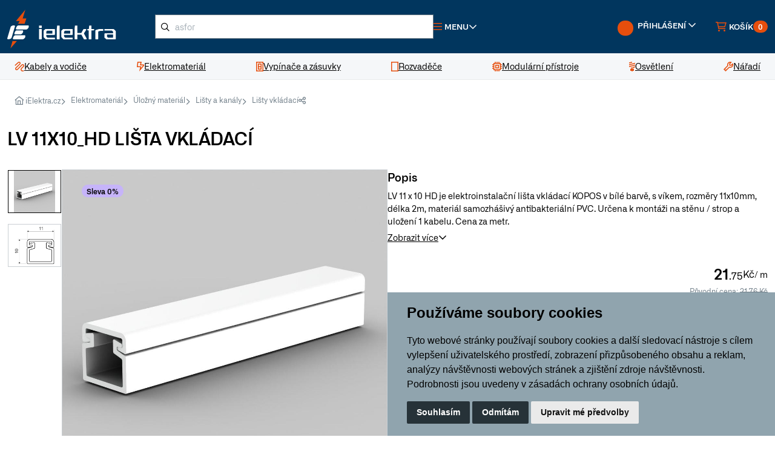

--- FILE ---
content_type: text/html; charset=utf-8
request_url: https://www.ielektra.cz/z169530-lista-vkladaci
body_size: 26031
content:





<!DOCTYPE html>
<html lang="cs">
    


<head>
    <meta charset="utf-8">
        <title>LV 11X10_HD LIŠTA VKLÁDACÍ | iElektra.cz</title> 
    
    <meta name="description" content="LV 11 x 10 HD je elektroinstalační lišta vkládací KOPOS v bílé barvě, s víkem, rozměry 11x10mm, délka 2m, materiál samozhášivý antibakteriální PVC. Určena k montáži na stěnu / strop a uložení 1 kabelu. Cena za metr.">
    <meta name="keywords" content="">
    <meta name="author" content="PC HELP, a.s.">
    <meta name="viewport" content="width=device-width, initial-scale=1">
    <link rel="shortcut icon" href="/favicon.ico?v=1.0">

    <link rel="manifest" href="/static/_user/web007/other/site.webmanifest">
    <meta name="msapplication-TileColor" content="#ffffff">
    <meta name="theme-color" content="#ffffff">
    <link rel="stylesheet" media="screen" href="/static/_user/web007/css/simplebar.min.css" />
    <link rel="stylesheet" media="screen" href="/static/_user/web007/css/tiny-slider.min.css" />
    <link rel="stylesheet" media="screen" href="/static/_user/web007/css/drift-basic.min.css" />
    <link rel="stylesheet" media="screen" href="/static/_user/web007/css/lightgallery.min.css" />
    <link rel="stylesheet" media="screen" href="/static/_user/web007/css/nouislider.min.css" />


    <link rel="stylesheet" media="screen" href="/static/_user/web007/css/custom.min.css?ver=1.3">  
    <link rel="stylesheet" media="screen" href="/static/_user/web007/css/custom_nase.css?ver=1.7">  

    <!-- jQuery (poviný pro Slick) -->
    <script src="https://code.jquery.com/jquery-3.7.1.min.js"></script>
    <!-- Bootstrap CSS -->
    <link rel="stylesheet" href="/static/_user/web007/node_modules/bootstrap/dist/css/bootstrap.min.css" />

    <!-- Slick Carousel CSS -->
    <link rel="stylesheet" href="/static/_user/web007/node_modules/slick-carousel/slick/slick.css" />
    <link rel="stylesheet" href="/static/_user/web007/node_modules/slick-carousel/slick/slick-theme.css" />

    <!-- Venobox CSS -->
    <link rel="stylesheet" href="/static/_user/web007/node_modules/venobox/dist/venobox.min.css" />

    <!-- Font Awesome CSS -->
    <link rel="stylesheet" href="/static/_user/web007/css/fonts/fontawesome-pro/css/all.min.css" />
    <link rel="stylesheet" href="/static/_user/web007/css/fonts/fontawesome-pro/css/sharp-regular.min.css" />

    <!-- Custom CSS -->
    <link rel="stylesheet" href="/static/_user/web007/css/main.css" />

    <link rel="stylesheet" media="screen" href="/static/_user/web007/css/custom_nase_new.css?ver=1.4">  

    

    


        <script>
            var tracking = false;
            var targeting = false;

            window.dataLayer = window.dataLayer || [];
            function gtag(){
                dataLayer.push(arguments);
            }
            gtag('consent', 'default', {
                'ad_storage': 'denied',
                'ad_user_data': 'denied',
                'ad_personalization': 'denied',
                'analytics_storage': 'denied'
            });

            function AfterCookieConsentRun(){
                sklikl_retargeting(targeting);

            }
        </script>

        <script>
        (function(w,d,s,l,i){w[l]=w[l]||[];w[l].push({'gtm.start':
        new Date().getTime(),event:'gtm.js'});var f=d.getElementsByTagName(s)[0],
        j=d.createElement(s),dl=l!='dataLayer'?'&l='+l:'';j.async=true;j.src=
        '//www.googletagmanager.com/gtm.js?id='+i+dl;f.parentNode.insertBefore(j,f);
        })(window,document,'script','dataLayer','GTM-NRNX66');</script>      

    
        <script type="text/plain" cookie-consent='targeting'>
            targeting = true;

            gtag('consent', 'update', {
                    'ad_storage': 'granted',
                    'ad_personalization': 'granted',
                    'ad_user_data': 'granted'
            });
        </script>

        <script type="text/plain" cookie-consent='tracking'>
            tracking = true;

            gtag('consent', 'update', {
                    
                    'analytics_storage': 'granted'
                });

            
        </script>

        <!-- Hotjar Tracking Code for Site 4993079 (name missing) --> 
        <script> 
            (function(h,o,t,j,a,r){ h.hj=h.hj||function(){(h.hj.q=h.hj.q||[]).push(arguments)};h._hjSettings={hjid:4993079,hjsv:6}; a=o.getElementsByTagName('head')[0]; r=o.createElement('script');r.async=1; r.src=t+h._hjSettings.hjid+j+h._hjSettings.hjsv; a.appendChild(r); })(window,document,'https://static.hotjar.com/c/hotjar-','.js?sv='); 
        </script>

    
    <!-- Zacatek kodu chatu SupportBox -->
    <script type="text/javascript">
        var supportBoxChatId = 1870;
        var supportBoxChatSecret = '049d0c5cda09958ec34c2410e78f5cfc';
    </script>
    <script src="https://chat.supportbox.cz/web-chat/entry-point" async defer></script>
    <!-- Konec kodu chatu SupportBox -->
    
    <script src=https://scripts.luigisbox.tech/LBX-593310.js></script>





</head>




    
    
    <body>
        <div class="notices">
            
        </div>
        


        <noscript><iframe src="//www.googletagmanager.com/ns.html?id=GTM-NRNX66"
        height="0" width="0" style="display:none;visibility:hidden"></iframe></noscript>





        
        


<header id="top">
    <div class="main-header">
        <div class="container-fluid">
            


<a class="logo" href="/">
    <img src="/static/_user/uploads/bloky/logo.khggy.svg" width="192" alt="iElektra">
</a>



            


    

    

        <script  type="text/javascript" >
            function send_search(query) {
                gtag("event", "search", {
                    search_term: "'"+query+"'"
                })
            };
        </script>


    <!-- Hledání -->
    <div class="search-wrap">
        <button class="btn-search btn-link d-block d-lg-none">
            <i class="fa-sharp fa-regular fa-search text-orange fa-lg"></i>
        </button>
        <form id="form-vyhledavac-desktop" action="/kroot-eshop" method="get" class="searchform">
            <i class="fa-sharp fa-regular fa-magnifying-glass search-icon" onclick="document.querySelector( '#form-vyhledavac-desktop' ).submit();"></i>
            <input
                id="qdesktop" name="q" type="text"
                type="search"
                class="form-control input-md"
                placeholder="Co hledáte, např. “kabel CYKY”" />
        </form>
        <div id="ivyhledavanidesktop" class="search-results">
            <!-- prettier-ignore -->
            <div class="search-results-wrap">
            </div>
        </div>
    </div>





            <nav class="top-nav d-flex justify-content-end align-items-center gap-3 flex-grow-1">
                




<div class="menu-dropdown">
    <a
        href="javascript:void(0);"
        role="button"
        class="btn-menu btn-link d-flex align-items-center gap-1 me-auto">
        <i class="fa-sharp fa-regular fa-bars text-orange me-1"></i>
        <span>Menu</span>
        <i class="fa-sharp fa-regular fa-angle-down"></i>
    </a>
    <div class="menu-dropdown-wrapper">
        <ul class="list-unstyled">
            
            
            <li>
                
                <a href="/kroot-eshop" >Kategorie produktů</a>          
            </li>
            
            
            <li>
                
                <a href="/s4913641-doprava-a-platba" >Doprava a platba</a>          
            </li>
            
            
            <li>
                
                <a href="/s73-kontakty-ielektra-cz-zakaznicke-centrum-vydejny" >Kontakt</a>          
            </li>
            
            
            <li>
                
                <a href="/s4913911-garance-vraceni-zbozi-do-30-dnu-ielektra-cz" >Garance vrácení zboží</a>          
            </li>
            
            
            <li>
                
                <a href="/s4845891-reklamace" >Reklamace</a>          
            </li>
            
            
            <li>
                
                <a href="/s72-vseobecne-obchodni-podminky" >Obchodní podmínky</a>          
            </li>
            
            
            <li>
                
                <a href="/ucet" >Uživatelský účet</a>          
            </li>
            
            
            <li>
                
                <a href="/cc/obj" >Stav objednávky</a>          
            </li>
            
            
            <li>
                
                <a href="/rskall-" >Články</a>          
            </li>
        </ul>
    </div>
</div>










        





                


<div class="user" id="user">
    
        <a
            href="javascript:void(0);"
            role="button"
            class="btn-user btn-link d-flex align-items-center gap-1 text-orange text-decoration-none d-none d-md-block">
            <span class="avatar me-1"><div class="navbar-tool-icon-box"><i class="navbar-tool-icon ci-user"></i></div></span>
            <span class="d-none d-xl-inline">Přihlášení</span>
            <i class="fa-sharp fa-regular fa-angle-down"></i>
        </a>
        <a
            href="javascript:void(0);"
            role="button"
            class="btn-user btn-user-mobile btn-link d-flex align-items-center gap-1 text-orange text-decoration-none d-block d-md-none">
            <span class="avatar me-1"><div class="navbar-tool-icon-box"><i class="navbar-tool-icon ci-user"></i></div></span>
            <span class="d-none d-xl-inline">Přihlášení</span>
            <i class="fa-sharp fa-regular fa-angle-down"></i>
        </a>

        <div class="user-dashboard log-in" id="user-dashboard" >
            <div class="user-dashboard-wrapper">
                <h6 class="text-uppercase upper mt-0">Přihlášení</h6>
                <form class="d-flex flex-column align-items-start" method="post" action="/ucet" id="signin-tab">
                    <div class="form-group">
                        <label for="si-email">
                            E-mail
                            <i class="fa-sharp fa-regular fa-asterisk text-orange"></i>
                        </label>
                        <input
                            name="login" id="si-email"
                            type="email"
                            class="form-control"
                            placeholder="Váš e-mail"
                            required />
                        <div class="invalid-feedback">Prosím zadejte správný e-mail.</div>
                    </div>
                    <div class="form-group password-toggle">
                        <label for="si-password">
                            Heslo
                            <i class="fa-sharp fa-regular fa-asterisk text-orange"></i>
                            <i class="fa-sharp fa-regular fa-eye-slash password-toggle-btn"></i>
                        </label>
                        <input
                            name="passwd"
                            type="password"
                            class="form-control"
                            id="si-password"
                            placeholder="Heslo"
                            required />
                    </div>
                    <div class="form-group d-flex justify-content-between align-items-center">
                        <input type="hidden" name="url_after_login" value="/z169530-lista-vkladaci">   
                        <button type="submit" name="login_submit" class="btn btn-base btn-login">Přihlásit</button>
                        <a href="/lost_pass" class="link">Zapomenuté heslo</a>
                    </div>
                </form>
                <div class="social-media-login">
                    <div class="title"><span>Přihlášení přes</span></div>
                    <div class="social-media-login-buttons">
                            <a href="/login_google?from_url=/ucet&func=auth" class="btn btn-outline">
                                <img src="/static/_user/web007/img/google.svg" alt="google-logo" />
                            </a>
                            <a href="/login_facebook?from_url=/ucet&func=auth" class="btn btn-outline">
                                <img src="/static/_user/web007/img/facebook.svg" alt="facebook-logo" />
                            </a>
                            <a href="/login_seznam?from_url=/ucet&func=auth" class="btn btn-outline">
                                <img src="/static/_user/web007/img/seznam.svg" alt="seznam-logo" />
                            </a>
                    </div>
                </div>
                <a href="/registrace" class="link">Registrovat nový účet</a>
            </div>
        </div>
</div>
                
                <div id="panel_kosik">
                    





<div class="mini-cart d-flex align-content-center">
    <div class="mini-cart cart-cart d-flex align-content-center">
        <a
            href="/kosik"
            role="button"
            class="btn-cart d-flex align-items-center gap-1 position-relative">
            <i class="fa-sharp fa-regular fa-cart-shopping text-orange me-1"></i>
            <span class="d-none d-xl-inline">Košík</span>
            <span class="badge">0</span>
        </a>
        <div class="mini-cart-wrapper mini-cart-wrapper-cart">
            <div class="mini-cart-content mini-cart-content-cart" id="predkosik">
                <h6 class="title text-uppercase upper mt-0">
                    Košík
                    <span class="count">(0)</span>
                </h6>
                <button class="mini-cart-close mini-cart-close-cart btn-link d-block d-sm-block d-md-block d-lg-none">
                    <i class="fa-sharp fa-regular fa-xmark"></i>
                </button>

                





                <div class="price-items">
                    <div class="price-item">
                        <span class="text">Celkem</span>
                        <span class="value fw-semibold">0,00 Kč</span>
                    </div>
                    <div class="price-item">
                        <span class="text">Bez DPH</span>
                        <span class="value">0,00 Kč</span>
                    </div>
                </div>
                




   

        <div class="mini-cart-notice">
            <div>
                 Nakupte ještě za 20&nbsp;000,00 Kč a získejte dodatečnou <strong>slevu 2 % na celý nákup</strong> a malý dárek.
            </div>
            <div class="progressbar">
                <div class="progressbar-inner" style="width: 0.00%;"></div>
            </div>
        </div>

        <div class="mini-cart-notice bg-green-light">
            <div> Nakupte ještě za <span class='postovne_zdarma'>5&nbsp;000,00 Kč</span> a získejte <span class='postovne_zdarma'> poštovné zdarma!</span></div>
            <div class="progressbar bg-green-light">
                <div class="progressbar-inner bg-green-dark" style="width: 0.00%;"></div>
            </div>
        </div>

  
                <div class="buttons">
                    <a href="/kosik" class="btn btn-outline">Zobrazit košík</a>
                </div>
            </div>
        </div>
    </div>

    <div class="mini-cart pcart d-flex align-content-center">
    </div>
</div>

                </div>


            </nav>
        </div>
    </div>
    




    <nav id="main-navigation">
        <div class="container-fluid">
            <ul class="list-unstyled">
                    
                    <li>
                        <a href="/k12-kabely-a-vodice">
                            <i class="fa-sharp fa-regular fa-scribble text-orange"></i>
                            <span>Kabely a vodiče</span>
                        </a>
                    
                        <div class="mega-menu">
                            <div class="container-fluid">
                                <div class="row align-items-stretch gap-4">
                                    <div class="col-sm-9">
                                        <div class="row gap-4">
                                                
                                                <div class="col-sm-4">
                                                    <div class="brand-list">
                                                        <div class="brand-list-header">
                                                            <a href="/k30-kabely-a-vodice-elektricke-kabely" class="logo">
                                                                <img src="/static/_foto_kategorii/30._.o.png" alt="Elektrické kabely">
                                                            </a>
                                                            <a href="/k30-kabely-a-vodice-elektricke-kabely">Elektrické kabely</a>                                                                
                                                        </div>
                                                        <div class="brand-list-content">
                                                            <ul class="styled">
                                                                
                                                                        <li>
                                                                            <a href="/k31-kabely-a-vodice-elektricke-kabely-kabely-cyky">Kabely CYKY</a>
                                                                        </li>
                                                                        
                                                                        <li>
                                                                            <a href="/k32-kabely-a-vodice-elektricke-kabely-kabely-ayky">Kabely AYKY</a>
                                                                        </li>
                                                                        
                                                                        <li>
                                                                            <a href="/k34-kabely-a-vodice-elektricke-kabely-ploche-cykylo">Ploché CYKYLo</a>
                                                                        </li>
                                                                        
                                                                        <li>
                                                                            <a href="/k35-kabely-a-vodice-elektricke-kabely-ohebne-cysy">Ohebné CYSY</a>
                                                                        </li>
                                                                        
                                                                    <li class="no-style">
                                                                        <a href="/k30-kabely-a-vodice-elektricke-kabely">
                                                                            Další kategorie
                                                                        </a>
                                                                    </li>
                                                            </ul>
                                                        </div>
                                                    </div>
                                                </div>
                                                
                                                <div class="col-sm-4">
                                                    <div class="brand-list">
                                                        <div class="brand-list-header">
                                                            <a href="/k43-kabely-a-vodice-vodice" class="logo">
                                                                <img src="/static/_foto_kategorii/43._.o.png" alt="Vodiče">
                                                            </a>
                                                            <a href="/k43-kabely-a-vodice-vodice">Vodiče</a>                                                                
                                                        </div>
                                                        <div class="brand-list-content">
                                                            <ul class="styled">
                                                                
                                                                        <li>
                                                                            <a href="/k192-kabely-a-vodice-vodice-pevne-vodice-cy">Pevné vodiče CY</a>
                                                                        </li>
                                                                        
                                                                        <li>
                                                                            <a href="/k193-kabely-a-vodice-vodice-ohebne-vodice-cya">Ohebné vodiče CYA</a>
                                                                        </li>
                                                                        
                                                            </ul>
                                                        </div>
                                                    </div>
                                                </div>
                                                
                                                <div class="col-sm-4">
                                                    <div class="brand-list">
                                                        <div class="brand-list-header">
                                                            <a href="/k190-kabely-a-vodice-datove-kabely" class="logo">
                                                                <img src="/static/_foto_kategorii/190._.o.png" alt="Datové kabely">
                                                            </a>
                                                            <a href="/k190-kabely-a-vodice-datove-kabely">Datové kabely</a>                                                                
                                                        </div>
                                                        <div class="brand-list-content">
                                                            <ul class="styled">
                                                                
                                                                        <li>
                                                                            <a href="/k46-kabely-a-vodice-datove-kabely-instalacni-datove-kabely">Instalační datové kabely</a>
                                                                        </li>
                                                                        
                                                                        <li>
                                                                            <a href="/k189-kabely-a-vodice-datove-kabely-patch-kabely">Patch kabely</a>
                                                                        </li>
                                                                        
                                                                        <li>
                                                                            <a href="/k359-kabely-a-vodice-datove-kabely-opticke-kabely">Optické kabely</a>
                                                                        </li>
                                                                        
                                                            </ul>
                                                        </div>
                                                    </div>
                                                </div>
                                                
                                                <div class="col-sm-4">
                                                    <div class="brand-list">
                                                        <div class="brand-list-header">
                                                            <a href="/k194-kabely-a-vodice-slaboproude-kabely" class="logo">
                                                                <img src="/static/_foto_kategorii/194._.o.png" alt="Slaboproudé kabely">
                                                            </a>
                                                            <a href="/k194-kabely-a-vodice-slaboproude-kabely">Slaboproudé kabely</a>                                                                
                                                        </div>
                                                        <div class="brand-list-content">
                                                            <ul class="styled">
                                                                
                                                                        <li>
                                                                            <a href="/k191-kabely-a-vodice-slaboproude-kabely-koaxialni-kabely">Koaxiální kabely</a>
                                                                        </li>
                                                                        
                                                                        <li>
                                                                            <a href="/k42-kabely-a-vodice-slaboproude-kabely-audio-kabely-dvojlinky">Audio kabely, dvojlinky</a>
                                                                        </li>
                                                                        
                                                                        <li>
                                                                            <a href="/k39-kabely-a-vodice-slaboproude-kabely-sdelovaci-a-telefonni">Sdělovací a telefonní</a>
                                                                        </li>
                                                                        
                                                            </ul>
                                                        </div>
                                                    </div>
                                                </div>
                                                
                                                <div class="col-sm-4">
                                                    <div class="brand-list">
                                                        <div class="brand-list-header">
                                                            <a href="/k48-kabely-a-vodice-nehorlave-kabely" class="logo">
                                                                <img src="/static/_foto_kategorii/48._.o.png" alt="Nehořlavé kabely">
                                                            </a>
                                                            <a href="/k48-kabely-a-vodice-nehorlave-kabely">Nehořlavé kabely</a>                                                                
                                                        </div>
                                                        <div class="brand-list-content">
                                                            <ul class="styled">
                                                                
                                                            </ul>
                                                        </div>
                                                    </div>
                                                </div>
                                                
                                                <div class="col-sm-4">
                                                    <div class="brand-list">
                                                        <div class="brand-list-header">
                                                            <a href="/k324-kabely-a-vodice-venkovni-kabely" class="logo">
                                                                <img src="/static/_foto_kategorii/324._.o.png" alt="Venkovní kabely">
                                                            </a>
                                                            <a href="/k324-kabely-a-vodice-venkovni-kabely">Venkovní kabely</a>                                                                
                                                        </div>
                                                        <div class="brand-list-content">
                                                            <ul class="styled">
                                                                
                                                                        <li>
                                                                            <a href="/k37-kabely-a-vodice-venkovni-kabely-gumove-cgsg">Gumové CGSG</a>
                                                                        </li>
                                                                        
                                                                        <li>
                                                                            <a href="/k38-kabely-a-vodice-venkovni-kabely-silikonove-csss">Silikonové CSSS</a>
                                                                        </li>
                                                                        
                                                                        <li>
                                                                            <a href="/k45-kabely-a-vodice-venkovni-kabely-solarni-h1z2z2-k">Solární H1Z2Z2-K</a>
                                                                        </li>
                                                                        
                                                            </ul>
                                                        </div>
                                                    </div>
                                                </div>
                                                                                                                                        </div>
                                    </div>
                                    <div class="col-sm-3">
                                        <div class="mega-menu-sidebar">

                                            
                                                



<div class="banner has-bg-image d-flex flex-column align-items-start gap-4 flex-grow-1">
        <img src="/static/_user/uploads/bloky/datove-kabely.6yazv.webp" class="banner-bg"/>
    <div class="text font-size-large text-white mt-auto fw-semibold">
        Datové kabely Solarix
        <span class="underline-yellow">široká nabídka</span>
    </div>
    <a href="/k190-kabely-a-vodice-datove-kabely"  class="btn btn-outline-white align-self-end">
        OBJEVIT
    </a>
</div>
                                            
                                        </div>
                                    </div>
                                </div>
                            </div>
                        </div>
                    </li>
                    
                    <li>
                        <a href="/k19-elektromaterial">
                            <i class="fa-sharp fa-regular fa-bolt-lightning text-orange"></i>
                            <span>Elektromateriál</span>
                        </a>
                    
                        <div class="mega-menu">
                            <div class="container-fluid">
                                <div class="row align-items-stretch gap-4">
                                    <div class="col-sm-9">
                                        <div class="row gap-4">
                                                
                                                <div class="col-sm-4">
                                                    <div class="brand-list">
                                                        <div class="brand-list-header">
                                                            <a href="/k21-elektromaterial-ulozny-material" class="logo">
                                                                <img src="/static/_foto_kategorii/21._.o.png" alt="Úložný materiál">
                                                            </a>
                                                            <a href="/k21-elektromaterial-ulozny-material">Úložný materiál</a>                                                                
                                                        </div>
                                                        <div class="brand-list-content">
                                                            <ul class="styled">
                                                                
                                                                        <li>
                                                                            <a href="/k116-elektromaterial-ulozny-material-instalacni-krabice">Instalační krabice</a>
                                                                        </li>
                                                                        
                                                                        <li>
                                                                            <a href="/k126-elektromaterial-ulozny-material-listy-a-kanaly">Lišty a kanály</a>
                                                                        </li>
                                                                        
                                                                        <li>
                                                                            <a href="/k139-elektromaterial-ulozny-material-trubky-plastove">Trubky plastové</a>
                                                                        </li>
                                                                        
                                                                        <li>
                                                                            <a href="/k140-elektromaterial-ulozny-material-trubky-kovove">Trubky kovové</a>
                                                                        </li>
                                                                        
                                                                    <li class="no-style">
                                                                        <a href="/k21-elektromaterial-ulozny-material">
                                                                            Další kategorie
                                                                        </a>
                                                                    </li>
                                                            </ul>
                                                        </div>
                                                    </div>
                                                </div>
                                                
                                                <div class="col-sm-4">
                                                    <div class="brand-list">
                                                        <div class="brand-list-header">
                                                            <a href="/k212-elektromaterial-kabelove-prislusenstvi" class="logo">
                                                                <img src="/static/_foto_kategorii/212._.o.png" alt="Kabelové příslušenství">
                                                            </a>
                                                            <a href="/k212-elektromaterial-kabelove-prislusenstvi">Kabelové příslušenství</a>                                                                
                                                        </div>
                                                        <div class="brand-list-content">
                                                            <ul class="styled">
                                                                
                                                                        <li>
                                                                            <a href="/k313-elektromaterial-kabelove-prislusenstvi-lisovaci-material">Lisovací materiál</a>
                                                                        </li>
                                                                        
                                                                        <li>
                                                                            <a href="/k278-elektromaterial-kabelove-prislusenstvi-konektory-rj45">Konektory RJ45</a>
                                                                        </li>
                                                                        
                                                                        <li>
                                                                            <a href="/k56-elektromaterial-kabelove-prislusenstvi-znaceni-kabelu">Značení kabelů</a>
                                                                        </li>
                                                                        
                                                                        <li>
                                                                            <a href="/k49-elektromaterial-kabelove-prislusenstvi-spojky-a-gelove-krabicky">Spojky a gelové krabičky</a>
                                                                        </li>
                                                                        
                                                                    <li class="no-style">
                                                                        <a href="/k212-elektromaterial-kabelove-prislusenstvi">
                                                                            Další kategorie
                                                                        </a>
                                                                    </li>
                                                            </ul>
                                                        </div>
                                                    </div>
                                                </div>
                                                
                                                <div class="col-sm-4">
                                                    <div class="brand-list">
                                                        <div class="brand-list-header">
                                                            <a href="/k88-elektromaterial-svorky-a-svorkovnice" class="logo">
                                                                <img src="/static/_foto_kategorii/88._.o.png" alt="Svorky a svorkovnice">
                                                            </a>
                                                            <a href="/k88-elektromaterial-svorky-a-svorkovnice">Svorky a svorkovnice</a>                                                                
                                                        </div>
                                                        <div class="brand-list-content">
                                                            <ul class="styled">
                                                                
                                                                        <li>
                                                                            <a href="/k89-elektromaterial-svorky-a-svorkovnice-wago-svorky">WAGO svorky</a>
                                                                        </li>
                                                                        
                                                                        <li>
                                                                            <a href="/k90-elektromaterial-svorky-a-svorkovnice-krabicove-svorky">Krabicové svorky</a>
                                                                        </li>
                                                                        
                                                                        <li>
                                                                            <a href="/k93-elektromaterial-svorky-a-svorkovnice-svorkovnice-a-mustky">Svorkovnice a můstky</a>
                                                                        </li>
                                                                        
                                                                        <li>
                                                                            <a href="/k94-elektromaterial-svorky-a-svorkovnice-rozvadecove-svorky">Rozvaděčové svorky</a>
                                                                        </li>
                                                                        
                                                                    <li class="no-style">
                                                                        <a href="/k88-elektromaterial-svorky-a-svorkovnice">
                                                                            Další kategorie
                                                                        </a>
                                                                    </li>
                                                            </ul>
                                                        </div>
                                                    </div>
                                                </div>
                                                
                                                <div class="col-sm-4">
                                                    <div class="brand-list">
                                                        <div class="brand-list-header">
                                                            <a href="/k22-elektromaterial-spojovaci-material" class="logo">
                                                                <img src="/static/_foto_kategorii/22._.o.png" alt="Spojovací materiál">
                                                            </a>
                                                            <a href="/k22-elektromaterial-spojovaci-material">Spojovací materiál</a>                                                                
                                                        </div>
                                                        <div class="brand-list-content">
                                                            <ul class="styled">
                                                                
                                                                        <li>
                                                                            <a href="/k99-elektromaterial-spojovaci-material-stahovaci-pasky">Stahovací pásky</a>
                                                                        </li>
                                                                        
                                                                        <li>
                                                                            <a href="/k142-elektromaterial-spojovaci-material-hmozdinky">Hmoždinky</a>
                                                                        </li>
                                                                        
                                                                        <li>
                                                                            <a href="/k143-elektromaterial-spojovaci-material-srouby">Šrouby</a>
                                                                        </li>
                                                                        
                                                                        <li>
                                                                            <a href="/k147-elektromaterial-spojovaci-material-stavebni-a-spojovaci-chemie">Stavební a spojovací chemie</a>
                                                                        </li>
                                                                        
                                                                    <li class="no-style">
                                                                        <a href="/k22-elektromaterial-spojovaci-material">
                                                                            Další kategorie
                                                                        </a>
                                                                    </li>
                                                            </ul>
                                                        </div>
                                                    </div>
                                                </div>
                                                
                                                <div class="col-sm-4">
                                                    <div class="brand-list">
                                                        <div class="brand-list-header">
                                                            <a href="/k308-elektromaterial-prodluzovaci-kabely" class="logo">
                                                                <img src="/static/_foto_kategorii/308._.o.png" alt="Prodlužovací kabely">
                                                            </a>
                                                            <a href="/k308-elektromaterial-prodluzovaci-kabely">Prodlužovací kabely</a>                                                                
                                                        </div>
                                                        <div class="brand-list-content">
                                                            <ul class="styled">
                                                                
                                                                        <li>
                                                                            <a href="/k373-elektromaterial-prodluzovaci-kabely-prodluzovaci-zasuvky">Prodlužovací zásuvky</a>
                                                                        </li>
                                                                        
                                                                        <li>
                                                                            <a href="/k374-elektromaterial-prodluzovaci-kabely-prodluzovaci-kabely-na-bubnu">Prodlužovací kabely na bubnu</a>
                                                                        </li>
                                                                        
                                                                        <li>
                                                                            <a href="/k375-elektromaterial-prodluzovaci-kabely-rozdvojky-a-spinaci-zasuvky">Rozdvojky a spínací zásuvky</a>
                                                                        </li>
                                                                        
                                                                        <li>
                                                                            <a href="/k405-elektromaterial-prodluzovaci-kabely-privodni-flexo-snury">Přívodní flexo šňůry</a>
                                                                        </li>
                                                                        
                                                                    <li class="no-style">
                                                                        <a href="/k308-elektromaterial-prodluzovaci-kabely">
                                                                            Další kategorie
                                                                        </a>
                                                                    </li>
                                                            </ul>
                                                        </div>
                                                    </div>
                                                </div>
                                                
                                                <div class="col-sm-4">
                                                    <div class="brand-list">
                                                        <div class="brand-list-header">
                                                            <a href="/k25-elektromaterial-vytapeni" class="logo">
                                                                <img src="/static/_foto_kategorii/25._.o.png" alt="Vytápění">
                                                            </a>
                                                            <a href="/k25-elektromaterial-vytapeni">Vytápění</a>                                                                
                                                        </div>
                                                        <div class="brand-list-content">
                                                            <ul class="styled">
                                                                
                                                                        <li>
                                                                            <a href="/k149-elektromaterial-vytapeni-primotopy">Přímotopy</a>
                                                                        </li>
                                                                        
                                                                        <li>
                                                                            <a href="/k150-elektromaterial-vytapeni-topne-kabely-a-rohoze">Topné kabely a rohože</a>
                                                                        </li>
                                                                        
                                                            </ul>
                                                        </div>
                                                    </div>
                                                </div>
                                                
                                                <div class="col-sm-4">
                                                    <div class="brand-list">
                                                        <div class="brand-list-header">
                                                            <a href="/k152-elektromaterial-ventilatory" class="logo">
                                                                <img src="/static/_foto_kategorii/152._.o.png" alt="Ventilátory">
                                                            </a>
                                                            <a href="/k152-elektromaterial-ventilatory">Ventilátory</a>                                                                
                                                        </div>
                                                        <div class="brand-list-content">
                                                            <ul class="styled">
                                                                
                                                                        <li>
                                                                            <a href="/k155-elektromaterial-ventilatory-ventilatory-do-koupelny">Ventilátory do koupelny</a>
                                                                        </li>
                                                                        
                                                                        <li>
                                                                            <a href="/k156-elektromaterial-ventilatory-vetraci-mrizky">Větrací mřížky</a>
                                                                        </li>
                                                                        
                                                                        <li>
                                                                            <a href="/k478-elektromaterial-ventilatory-revizni-dvirka">Revizní dvířka</a>
                                                                        </li>
                                                                        
                                                                        <li>
                                                                            <a href="/k464-elektromaterial-ventilatory-potrubni-ventilatory">Potrubní ventilátory</a>
                                                                        </li>
                                                                        
                                                                    <li class="no-style">
                                                                        <a href="/k152-elektromaterial-ventilatory">
                                                                            Další kategorie
                                                                        </a>
                                                                    </li>
                                                            </ul>
                                                        </div>
                                                    </div>
                                                </div>
                                                
                                                <div class="col-sm-4">
                                                    <div class="brand-list">
                                                        <div class="brand-list-header">
                                                            <a href="/k415-elektromaterial-baterie-akumulatory" class="logo">
                                                                <img src="/static/_foto_kategorii/415._.o.png" alt="Baterie, akumulátory">
                                                            </a>
                                                            <a href="/k415-elektromaterial-baterie-akumulatory">Baterie, akumulátory</a>                                                                
                                                        </div>
                                                        <div class="brand-list-content">
                                                            <ul class="styled">
                                                                
                                                                        <li>
                                                                            <a href="/k422-elektromaterial-baterie-akumulatory-nabijecky-baterii">Nabíječky baterií</a>
                                                                        </li>
                                                                        
                                                                        <li>
                                                                            <a href="/k416-elektromaterial-baterie-akumulatory-tuzkove-baterie-aa">Tužkové baterie AA</a>
                                                                        </li>
                                                                        
                                                                        <li>
                                                                            <a href="/k417-elektromaterial-baterie-akumulatory-mikrotuzkove-baterie-aaa">Mikrotužkové baterie AAA</a>
                                                                        </li>
                                                                        
                                                                        <li>
                                                                            <a href="/k418-elektromaterial-baterie-akumulatory-knoflikove-baterie">Knoflíkové baterie</a>
                                                                        </li>
                                                                        
                                                                    <li class="no-style">
                                                                        <a href="/k415-elektromaterial-baterie-akumulatory">
                                                                            Další kategorie
                                                                        </a>
                                                                    </li>
                                                            </ul>
                                                        </div>
                                                    </div>
                                                </div>
                                                
                                                <div class="col-sm-4">
                                                    <div class="brand-list">
                                                        <div class="brand-list-header">
                                                            <a href="/k362-elektromaterial-hromosvody-a-uzemneni" class="logo">
                                                                <img src="/static/_foto_kategorii/362._.o.png" alt="Hromosvody a uzemnění">
                                                            </a>
                                                            <a href="/k362-elektromaterial-hromosvody-a-uzemneni">Hromosvody a uzemnění</a>                                                                
                                                        </div>
                                                        <div class="brand-list-content">
                                                            <ul class="styled">
                                                                
                                                                        <li>
                                                                            <a href="/k363-elektromaterial-hromosvody-a-uzemneni-jimaci-tyce">Jímací tyče</a>
                                                                        </li>
                                                                        
                                                                        <li>
                                                                            <a href="/k366-elektromaterial-hromosvody-a-uzemneni-draty-a-pasky">Dráty a pásky</a>
                                                                        </li>
                                                                        
                                                                        <li>
                                                                            <a href="/k365-elektromaterial-hromosvody-a-uzemneni-podpery-a-drzaky">Podpěry a držáky</a>
                                                                        </li>
                                                                        
                                                                        <li>
                                                                            <a href="/k367-elektromaterial-hromosvody-a-uzemneni-zemnici-svorky">Zemnící svorky</a>
                                                                        </li>
                                                                        
                                                                    <li class="no-style">
                                                                        <a href="/k362-elektromaterial-hromosvody-a-uzemneni">
                                                                            Další kategorie
                                                                        </a>
                                                                    </li>
                                                            </ul>
                                                        </div>
                                                    </div>
                                                </div>
                                                
                                                <div class="col-sm-4">
                                                    <div class="brand-list">
                                                        <div class="brand-list-header">
                                                            <a href="/k343-elektromaterial-fotovoltaika" class="logo">
                                                                <img src="/static/_foto_kategorii/343._.o.png" alt="Fotovoltaika">
                                                            </a>
                                                            <a href="/k343-elektromaterial-fotovoltaika">Fotovoltaika</a>                                                                
                                                        </div>
                                                        <div class="brand-list-content">
                                                            <ul class="styled">
                                                                
                                                            </ul>
                                                        </div>
                                                    </div>
                                                </div>
                                                
                                                <div class="col-sm-4">
                                                    <div class="brand-list">
                                                        <div class="brand-list-header">
                                                            <a href="/k101-elektromaterial-elektrosoucastky-zvonky-tlacitka-a-prepinace" class="logo">
                                                                <img src="/static/_foto_kategorii/101._.o.png" alt="Elektrosoučástky, zvonky, tlačítka a přepínače">
                                                            </a>
                                                            <a href="/k101-elektromaterial-elektrosoucastky-zvonky-tlacitka-a-prepinace">Elektrosoučástky, zvonky, tlačítka a přepínače</a>                                                                
                                                        </div>
                                                        <div class="brand-list-content">
                                                            <ul class="styled">
                                                                
                                                                        <li>
                                                                            <a href="/k100-elektromaterial-elektrosoucastky-zvonky-tlacitka-a-prepinace-kondenzatory">Kondenzátory</a>
                                                                        </li>
                                                                        
                                                                        <li>
                                                                            <a href="/k307-elektromaterial-elektrosoucastky-zvonky-tlacitka-a-prepinace-snurove-vypinace">Šňůrové vypínače</a>
                                                                        </li>
                                                                        
                                                                        <li>
                                                                            <a href="/k273-elektromaterial-elektrosoucastky-zvonky-tlacitka-a-prepinace-zvonky-a-tlacitka">Zvonky a tlačítka</a>
                                                                        </li>
                                                                        
                                                                        <li>
                                                                            <a href="/k274-elektromaterial-elektrosoucastky-zvonky-tlacitka-a-prepinace-pristrojove-prepinace">Přístrojové přepínače</a>
                                                                        </li>
                                                                        
                                                                    <li class="no-style">
                                                                        <a href="/k101-elektromaterial-elektrosoucastky-zvonky-tlacitka-a-prepinace">
                                                                            Další kategorie
                                                                        </a>
                                                                    </li>
                                                            </ul>
                                                        </div>
                                                    </div>
                                                </div>
                                                                                                                                        </div>
                                    </div>
                                    <div class="col-sm-3">
                                        <div class="mega-menu-sidebar">
                                                <a href="/k440-elektromaterial-akcni-elektromaterial" class="link-with-icon d-flex bg-green-dark align-items-center mb-2 text-white text-decoration-none">
                                                    <i class="fa-sharp fa-regular fa-percent icon-size-24"></i>
                                                    <span class="fw-semibold text-decoration-underline">
                                                        AKCE
                                                    </span>
                                                </a>

                                            
                                                



<div class="banner has-bg-image d-flex flex-column align-items-start gap-4 flex-grow-1">
        <img src="/static/_user/uploads/bloky/spojovaci-wago-svorka.apx8d.webp" class="banner-bg"/>
    <div class="text font-size-large text-white mt-auto fw-semibold">
        Oblíbená spojovací
        <span class="underline-yellow">Wago svorka 221-2411</span>
    </div>
    <a href="/z329765-spojovaci-wago-svorka-221-2411-s-packou"  class="btn btn-outline-white align-self-end">
        Prozkoumat
    </a>
</div>
                                            
                                                <h6 class="text-uppercase text-uppercase upper">Návody</h6>
                                                <ul class="styled">
                                                        <li>
                                                            <a href="/rsc306993381-jak-vybrat-husi-krk-do-elektroinstalace">
                                                                Jak vybrat husí krk do elektroinstalace?
                                                            </a>
                                                        </li>
                                                        <li>
                                                            <a href="/rsc514764221-jak-vybrat-chranicku-kabelu-do-zeme">
                                                                Jak vybrat chráničku kabelu do země?
                                                            </a>
                                                        </li>
                                                </ul>
                                        </div>
                                    </div>
                                </div>
                            </div>
                        </div>
                    </li>
                    
                    <li>
                        <a href="/k26-vypinace-a-zasuvky">
                            <i class="fa-sharp fa-regular fa-light-switch text-orange"></i>
                            <span>Vypínače a zásuvky</span>
                        </a>
                    
                        <div class="mega-menu">
                            <div class="container-fluid">
                                <div class="row align-items-stretch gap-4">
                                    <div class="col-sm-9">
                                        <div class="row gap-4">
                                                
                                                <div class="col-sm-4">
                                                    <div class="brand-list">
                                                        <div class="brand-list-header">
                                                            <a href="/k159-vypinace-a-zasuvky-vypinace-a-zasuvky-abb" class="logo">
                                                                <img src="/static/_foto_kategorii/159._.o.png" alt="Vypínače a zásuvky ABB">
                                                            </a>
                                                            <a href="/k159-vypinace-a-zasuvky-vypinace-a-zasuvky-abb">Vypínače a zásuvky ABB</a>                                                                
                                                        </div>
                                                        <div class="brand-list-content">
                                                            <ul class="styled">
                                                                
                                                                        <li>
                                                                            <a href="/k187-vypinace-a-zasuvky-vypinace-a-zasuvky-abb-pristroje-abb">Přístroje ABB</a>
                                                                        </li>
                                                                        
                                                                        <li>
                                                                            <a href="/k168-vypinace-a-zasuvky-vypinace-a-zasuvky-abb-tango">Tango</a>
                                                                        </li>
                                                                        
                                                                        <li>
                                                                            <a href="/k369-vypinace-a-zasuvky-vypinace-a-zasuvky-abb-zoni">Zoni</a>
                                                                        </li>
                                                                        
                                                                        <li>
                                                                            <a href="/k169-vypinace-a-zasuvky-vypinace-a-zasuvky-abb-levit-levit-m">Levit, Levit M</a>
                                                                        </li>
                                                                        
                                                                    <li class="no-style">
                                                                        <a href="/k159-vypinace-a-zasuvky-vypinace-a-zasuvky-abb">
                                                                            Další kategorie
                                                                        </a>
                                                                    </li>
                                                            </ul>
                                                        </div>
                                                    </div>
                                                </div>
                                                
                                                <div class="col-sm-4">
                                                    <div class="brand-list">
                                                        <div class="brand-list-header">
                                                            <a href="/k160-vypinace-a-zasuvky-vypinace-a-zasuvky-schneider" class="logo">
                                                                <img src="/static/_foto_kategorii/160._.o.png" alt="Vypínače a zásuvky Schneider">
                                                            </a>
                                                            <a href="/k160-vypinace-a-zasuvky-vypinace-a-zasuvky-schneider">Vypínače a zásuvky Schneider</a>                                                                
                                                        </div>
                                                        <div class="brand-list-content">
                                                            <ul class="styled">
                                                                
                                                                        <li>
                                                                            <a href="/k183-vypinace-a-zasuvky-vypinace-a-zasuvky-schneider-asfora">Asfora</a>
                                                                        </li>
                                                                        
                                                                        <li>
                                                                            <a href="/k182-vypinace-a-zasuvky-vypinace-a-zasuvky-schneider-sedna">Sedna</a>
                                                                        </li>
                                                                        
                                                                        <li>
                                                                            <a href="/k181-vypinace-a-zasuvky-vypinace-a-zasuvky-schneider-nova-unica">Nová Unica</a>
                                                                        </li>
                                                                        
                                                                        <li>
                                                                            <a href="/k184-vypinace-a-zasuvky-vypinace-a-zasuvky-schneider-mureva-styl">Mureva Styl</a>
                                                                        </li>
                                                                        
                                                                    <li class="no-style">
                                                                        <a href="/k160-vypinace-a-zasuvky-vypinace-a-zasuvky-schneider">
                                                                            Další kategorie
                                                                        </a>
                                                                    </li>
                                                            </ul>
                                                        </div>
                                                    </div>
                                                </div>
                                                
                                                <div class="col-sm-4">
                                                    <div class="brand-list">
                                                        <div class="brand-list-header">
                                                            <a href="/k161-vypinace-a-zasuvky-vypinace-a-zasuvky-legrand" class="logo">
                                                                <img src="/static/_foto_kategorii/161._.o.png" alt="Vypínače a zásuvky Legrand">
                                                            </a>
                                                            <a href="/k161-vypinace-a-zasuvky-vypinace-a-zasuvky-legrand">Vypínače a zásuvky Legrand</a>                                                                
                                                        </div>
                                                        <div class="brand-list-content">
                                                            <ul class="styled">
                                                                
                                                                        <li>
                                                                            <a href="/k345-vypinace-a-zasuvky-vypinace-a-zasuvky-legrand-valena-life">Valena Life</a>
                                                                        </li>
                                                                        
                                                                        <li>
                                                                            <a href="/k354-vypinace-a-zasuvky-vypinace-a-zasuvky-legrand-niloe-step">Niloé Step</a>
                                                                        </li>
                                                                        
                                                                        <li>
                                                                            <a href="/k356-vypinace-a-zasuvky-vypinace-a-zasuvky-legrand-suno">Suno</a>
                                                                        </li>
                                                                        
                                                                        <li>
                                                                            <a href="/k355-vypinace-a-zasuvky-vypinace-a-zasuvky-legrand-niloe">Niloé</a>
                                                                        </li>
                                                                        
                                                                    <li class="no-style">
                                                                        <a href="/k161-vypinace-a-zasuvky-vypinace-a-zasuvky-legrand">
                                                                            Další kategorie
                                                                        </a>
                                                                    </li>
                                                            </ul>
                                                        </div>
                                                    </div>
                                                </div>
                                                
                                                <div class="col-sm-4">
                                                    <div class="brand-list">
                                                        <div class="brand-list-header">
                                                            <a href="/k162-vypinace-a-zasuvky-vypinace-a-zasuvky-famatel" class="logo">
                                                                <img src="/static/_foto_kategorii/162._.o.png" alt="Vypínače a zásuvky Famatel">
                                                            </a>
                                                            <a href="/k162-vypinace-a-zasuvky-vypinace-a-zasuvky-famatel">Vypínače a zásuvky Famatel</a>                                                                
                                                        </div>
                                                        <div class="brand-list-content">
                                                            <ul class="styled">
                                                                
                                                                        <li>
                                                                            <a href="/k412-vypinace-a-zasuvky-vypinace-a-zasuvky-famatel-galatea">Galatea</a>
                                                                        </li>
                                                                        
                                                                        <li>
                                                                            <a href="/k413-vypinace-a-zasuvky-vypinace-a-zasuvky-famatel-atlas">Atlas</a>
                                                                        </li>
                                                                        
                                                            </ul>
                                                        </div>
                                                    </div>
                                                </div>
                                                
                                                <div class="col-sm-4">
                                                    <div class="brand-list">
                                                        <div class="brand-list-header">
                                                            <a href="/k163-vypinace-a-zasuvky-levne-vypinace-a-zasuvky" class="logo">
                                                                <img src="/static/_foto_kategorii/163._.o.png" alt="Levné vypínače a zásuvky">
                                                            </a>
                                                            <a href="/k163-vypinace-a-zasuvky-levne-vypinace-a-zasuvky">Levné vypínače a zásuvky</a>                                                                
                                                        </div>
                                                        <div class="brand-list-content">
                                                            <ul class="styled">
                                                                
                                                            </ul>
                                                        </div>
                                                    </div>
                                                </div>
                                                
                                                <div class="col-sm-4">
                                                    <div class="brand-list">
                                                        <div class="brand-list-header">
                                                            <a href="/k197-vypinace-a-zasuvky-datove-zasuvky" class="logo">
                                                                <img src="/static/_foto_kategorii/197._.o.png" alt="Datové zásuvky">
                                                            </a>
                                                            <a href="/k197-vypinace-a-zasuvky-datove-zasuvky">Datové zásuvky</a>                                                                
                                                        </div>
                                                        <div class="brand-list-content">
                                                            <ul class="styled">
                                                                
                                                                        <li>
                                                                            <a href="/k319-vypinace-a-zasuvky-datove-zasuvky-antenni-zasuvky">Anténní zásuvky</a>
                                                                        </li>
                                                                        
                                                                        <li>
                                                                            <a href="/k320-vypinace-a-zasuvky-datove-zasuvky-ethernetove-zasuvky">Ethernetové zásuvky</a>
                                                                        </li>
                                                                        
                                                                        <li>
                                                                            <a href="/k276-vypinace-a-zasuvky-datove-zasuvky-keystone-rj45">Keystone RJ45</a>
                                                                        </li>
                                                                        
                                                            </ul>
                                                        </div>
                                                    </div>
                                                </div>
                                                
                                                <div class="col-sm-4">
                                                    <div class="brand-list">
                                                        <div class="brand-list-header">
                                                            <a href="/k335-vypinace-a-zasuvky-prumyslove-zasuvky-a-vypinace" class="logo">
                                                                <img src="/static/_foto_kategorii/335._.o.png" alt="Průmyslové zásuvky a vypínače">
                                                            </a>
                                                            <a href="/k335-vypinace-a-zasuvky-prumyslove-zasuvky-a-vypinace">Průmyslové zásuvky a vypínače</a>                                                                
                                                        </div>
                                                        <div class="brand-list-content">
                                                            <ul class="styled">
                                                                
                                                            </ul>
                                                        </div>
                                                    </div>
                                                </div>
                                                
                                                <div class="col-sm-4">
                                                    <div class="brand-list">
                                                        <div class="brand-list-header">
                                                            <a href="/k316-vypinace-a-zasuvky-casove-spinace" class="logo">
                                                                <img src="/static/_foto_kategorii/316._.o.png" alt="Časové spínače">
                                                            </a>
                                                            <a href="/k316-vypinace-a-zasuvky-casove-spinace">Časové spínače</a>                                                                
                                                        </div>
                                                        <div class="brand-list-content">
                                                            <ul class="styled">
                                                                
                                                            </ul>
                                                        </div>
                                                    </div>
                                                </div>
                                                
                                                <div class="col-sm-4">
                                                    <div class="brand-list">
                                                        <div class="brand-list-header">
                                                            <a href="/k428-vypinace-a-zasuvky-zasuvky-usb" class="logo">
                                                                <img src="/static/_foto_kategorii/428._.o.png" alt="Zásuvky USB">
                                                            </a>
                                                            <a href="/k428-vypinace-a-zasuvky-zasuvky-usb">Zásuvky USB</a>                                                                
                                                        </div>
                                                        <div class="brand-list-content">
                                                            <ul class="styled">
                                                                
                                                            </ul>
                                                        </div>
                                                    </div>
                                                </div>
                                                
                                                <div class="col-sm-4">
                                                    <div class="brand-list">
                                                        <div class="brand-list-header">
                                                            <a href="/k309-vypinace-a-zasuvky-rohove-a-vysuvne-zasuvky" class="logo">
                                                                <img src="/static/_foto_kategorii/309._.o.png" alt="Rohové a výsuvné zásuvky">
                                                            </a>
                                                            <a href="/k309-vypinace-a-zasuvky-rohove-a-vysuvne-zasuvky">Rohové a výsuvné zásuvky</a>                                                                
                                                        </div>
                                                        <div class="brand-list-content">
                                                            <ul class="styled">
                                                                
                                                            </ul>
                                                        </div>
                                                    </div>
                                                </div>
                                                
                                                <div class="col-sm-4">
                                                    <div class="brand-list">
                                                        <div class="brand-list-header">
                                                            <a href="/k198-vypinace-a-zasuvky-specialni-vypinace-a-zasuvky" class="logo">
                                                                <img src="/static/_foto_kategorii/198._.o.png" alt="Speciální vypínače a zásuvky">
                                                            </a>
                                                            <a href="/k198-vypinace-a-zasuvky-specialni-vypinace-a-zasuvky">Speciální vypínače a zásuvky</a>                                                                
                                                        </div>
                                                        <div class="brand-list-content">
                                                            <ul class="styled">
                                                                
                                                            </ul>
                                                        </div>
                                                    </div>
                                                </div>
                                                                                                                                                
                                                <div class="col-sm-4">
                                                    <div class="brand-list">
                                                        <div class="brand-list-header">
                                                            <a href="/k431-vypinace-a-zasuvky-modularni-zasuvkove-systemy" class="logo">
                                                                <img src="/static/_foto_kategorii/431._.o.png" alt="Modulární zásuvkové systémy">
                                                            </a>
                                                            <a href="/k431-vypinace-a-zasuvky-modularni-zasuvkove-systemy">Modulární zásuvkové systémy</a>                                                                
                                                        </div>
                                                        <div class="brand-list-content">
                                                            <ul class="styled">
                                                                
                                                            </ul>
                                                        </div>
                                                    </div>
                                                </div>
                                        </div>
                                    </div>
                                    <div class="col-sm-3">
                                        <div class="mega-menu-sidebar">
                                                <a href="/k372-vypinace-a-zasuvky-vyprodej-vypinacu-a-zasuvek" class="link-with-icon d-flex bg-blue-light align-items-center mb-4 text-white text-decoration-none">
                                                    <i class="fa-sharp fa-regular fa-dolly icon-size-24"></i>
                                                    <span class="fw-semibold text-decoration-underline">VÝPRODEJ</span>
                                                </a>

                                            
                                                



<div class="banner has-bg-image d-flex flex-column align-items-start gap-4 flex-grow-1">
        <img src="/static/_user/uploads/bloky/usb_zasuvky.z845m.webp" class="banner-bg"/>
    <div class="text font-size-large text-white mt-auto fw-semibold">
        Rozšířili jsme sortiment
        <span class="underline-yellow">USB zásuvek</span>
    </div>
    <a href="/k428-vypinace-a-zasuvky-zasuvky-usb"  class="btn btn-outline-white align-self-end">
        Prozkoumat
    </a>
</div>
                                            
                                                <h6 class="text-uppercase text-uppercase upper">Návody</h6>
                                                <ul class="styled">
                                                        <li>
                                                            <a href="/rsc153245441-jak-zapojit-zasuvku-380v">
                                                                Jak zapojit zásuvku 380V
                                                            </a>
                                                        </li>
                                                        <li>
                                                            <a href="/rsc146614781-jak-zapojit-zasuvku-230v">
                                                                Jak zapojit zásuvku 230V
                                                            </a>
                                                        </li>
                                                        <li>
                                                            <a href="/rsc4885511-schodistovy-vypinac-ze-3-mist-a-dalsi-zapojeni">
                                                                Schodišťový vypínač ze 3 míst a další zapojení
                                                            </a>
                                                        </li>
                                                        <li>
                                                            <a href="/rsc4886171-pruvodce-zapojeni-vypinacu">
                                                                Průvodce zapojení vypínačů
                                                            </a>
                                                        </li>
                                                        <li>
                                                            <a href="/rsc519644861-vybirame-zasuvky-s-usb-nabijenim-jak-zvolit-spravne-reseni">
                                                                Vybíráme zásuvky s USB nabíjením – jak zvolit správné řešení
                                                            </a>
                                                        </li>
                                                </ul>
                                        </div>
                                    </div>
                                </div>
                            </div>
                        </div>
                    </li>
                    
                    <li>
                        <a href="/k14-rozvadece">
                            <i class="fa-sharp fa-regular fa-rectangle-vertical text-orange"></i>
                            <span>Rozvaděče</span>
                        </a>
                    
                        <div class="mega-menu">
                            <div class="container-fluid">
                                <div class="row align-items-stretch gap-4">
                                    <div class="col-sm-9">
                                        <div class="row gap-4">
                                                
                                                <div class="col-sm-4">
                                                    <div class="brand-list">
                                                        <div class="brand-list-header">
                                                            <a href="/k68-rozvadece-domovni-rozvodnice" class="logo">
                                                                <img src="/static/_foto_kategorii/68._.o.png" alt="Domovní rozvodnice">
                                                            </a>
                                                            <a href="/k68-rozvadece-domovni-rozvodnice">Domovní rozvodnice</a>                                                                
                                                        </div>
                                                        <div class="brand-list-content">
                                                            <ul class="styled">
                                                                
                                                                        <li>
                                                                            <a href="/k195-rozvadece-domovni-rozvodnice-rozvadece-pod-omitku">Rozvaděče pod omítku</a>
                                                                        </li>
                                                                        
                                                                        <li>
                                                                            <a href="/k196-rozvadece-domovni-rozvodnice-rozvadece-na-omitku">Rozvaděče na omítku</a>
                                                                        </li>
                                                                        
                                                                        <li>
                                                                            <a href="/k215-rozvadece-domovni-rozvodnice-multimedialni-rozvadece">Multimediální rozvaděče</a>
                                                                        </li>
                                                                        
                                                            </ul>
                                                        </div>
                                                    </div>
                                                </div>
                                                
                                                <div class="col-sm-4">
                                                    <div class="brand-list">
                                                        <div class="brand-list-header">
                                                            <a href="/k69-rozvadece-elektromerove-rozvadece" class="logo">
                                                                <img src="/static/_foto_kategorii/69._.o.png" alt="Elektroměrové rozvaděče">
                                                            </a>
                                                            <a href="/k69-rozvadece-elektromerove-rozvadece">Elektroměrové rozvaděče</a>                                                                
                                                        </div>
                                                        <div class="brand-list-content">
                                                            <ul class="styled">
                                                                
                                                            </ul>
                                                        </div>
                                                    </div>
                                                </div>
                                                
                                                <div class="col-sm-4">
                                                    <div class="brand-list">
                                                        <div class="brand-list-header">
                                                            <a href="/k70-rozvadece-stavebni-rozvadece" class="logo">
                                                                <img src="/static/_foto_kategorii/70._.o.png" alt="Stavební rozvaděče">
                                                            </a>
                                                            <a href="/k70-rozvadece-stavebni-rozvadece">Stavební rozvaděče</a>                                                                
                                                        </div>
                                                        <div class="brand-list-content">
                                                            <ul class="styled">
                                                                
                                                            </ul>
                                                        </div>
                                                    </div>
                                                </div>
                                                
                                                <div class="col-sm-4">
                                                    <div class="brand-list">
                                                        <div class="brand-list-header">
                                                            <a href="/k214-rozvadece-plastove-boxy" class="logo">
                                                                <img src="/static/_foto_kategorii/214._.o.png" alt="Plastové boxy">
                                                            </a>
                                                            <a href="/k214-rozvadece-plastove-boxy">Plastové boxy</a>                                                                
                                                        </div>
                                                        <div class="brand-list-content">
                                                            <ul class="styled">
                                                                
                                                            </ul>
                                                        </div>
                                                    </div>
                                                </div>
                                                
                                                <div class="col-sm-4">
                                                    <div class="brand-list">
                                                        <div class="brand-list-header">
                                                            <a href="/k74-rozvadece-rozvadecove-prislusenstvi" class="logo">
                                                                <img src="/static/_foto_kategorii/74._.o.png" alt="Rozvaděčové příslušenství">
                                                            </a>
                                                            <a href="/k74-rozvadece-rozvadecove-prislusenstvi">Rozvaděčové příslušenství</a>                                                                
                                                        </div>
                                                        <div class="brand-list-content">
                                                            <ul class="styled">
                                                                
                                                            </ul>
                                                        </div>
                                                    </div>
                                                </div>
                                                                                                                                        </div>
                                    </div>
                                    <div class="col-sm-3">
                                        <div class="mega-menu-sidebar">

                                            
                                                



<div class="banner has-bg-image d-flex flex-column align-items-start gap-4 flex-grow-1">
        <img src="/static/_user/uploads/bloky/rozvadec-eaton.g5gs8.webp" class="banner-bg"/>
    <div class="text font-size-large text-white mt-auto fw-semibold">
        Nejoblíbenější rozvaděč
        <span class="underline-yellow">Eaton KLV-60UPS-F</span>
    </div>
    <a href="/z189742-rozvodnice-klv-pod-omitku-plech-dvere-sroubova-svorkovnice-rad-5-modulu-70"  class="btn btn-outline-white align-self-end">
        Objevit
    </a>
</div>
                                            
                                        </div>
                                    </div>
                                </div>
                            </div>
                        </div>
                    </li>
                    
                    <li>
                        <a href="/k17-modularni-pristroje">
                            <i class="fa-sharp fa-regular fa-microchip text-orange"></i>
                            <span>Modulární přístroje</span>
                        </a>
                    
                        <div class="mega-menu">
                            <div class="container-fluid">
                                <div class="row align-items-stretch gap-4">
                                    <div class="col-sm-9">
                                        <div class="row gap-4">
                                                
                                                <div class="col-sm-4">
                                                    <div class="brand-list">
                                                        <div class="brand-list-header">
                                                            <a href="/k15-modularni-pristroje-jistice" class="logo">
                                                                <img src="/static/_foto_kategorii/15._.o.png" alt="Jističe">
                                                            </a>
                                                            <a href="/k15-modularni-pristroje-jistice">Jističe</a>                                                                
                                                        </div>
                                                        <div class="brand-list-content">
                                                            <ul class="styled">
                                                                
                                                                        <li>
                                                                            <a href="/k216-modularni-pristroje-jistice-jednofazove-jistice">Jednofázové jističe</a>
                                                                        </li>
                                                                        
                                                                        <li>
                                                                            <a href="/k217-modularni-pristroje-jistice-trifazove-jistice">Třífázové jističe</a>
                                                                        </li>
                                                                        
                                                            </ul>
                                                        </div>
                                                    </div>
                                                </div>
                                                
                                                <div class="col-sm-4">
                                                    <div class="brand-list">
                                                        <div class="brand-list-header">
                                                            <a href="/k16-modularni-pristroje-proudove-chranice" class="logo">
                                                                <img src="/static/_foto_kategorii/16._.o.png" alt="Proudové chrániče">
                                                            </a>
                                                            <a href="/k16-modularni-pristroje-proudove-chranice">Proudové chrániče</a>                                                                
                                                        </div>
                                                        <div class="brand-list-content">
                                                            <ul class="styled">
                                                                
                                                                        <li>
                                                                            <a href="/k218-modularni-pristroje-proudove-chranice-jednofazove-chranice">Jednofázové chrániče</a>
                                                                        </li>
                                                                        
                                                                        <li>
                                                                            <a href="/k219-modularni-pristroje-proudove-chranice-trifazove-chranice">Třífázové chrániče</a>
                                                                        </li>
                                                                        
                                                                        <li>
                                                                            <a href="/k220-modularni-pristroje-proudove-chranice-kombichranice-s-jisticem">Kombichrániče s jističem</a>
                                                                        </li>
                                                                        
                                                                        <li>
                                                                            <a href="/k78-modularni-pristroje-proudove-chranice-obloukova-ochrana">Oblouková ochrana</a>
                                                                        </li>
                                                                        
                                                                    <li class="no-style">
                                                                        <a href="/k16-modularni-pristroje-proudove-chranice">
                                                                            Další kategorie
                                                                        </a>
                                                                    </li>
                                                            </ul>
                                                        </div>
                                                    </div>
                                                </div>
                                                
                                                <div class="col-sm-4">
                                                    <div class="brand-list">
                                                        <div class="brand-list-header">
                                                            <a href="/k76-modularni-pristroje-stykace-a-rele" class="logo">
                                                                <img src="/static/_foto_kategorii/76._.o.png" alt="Stykače a relé">
                                                            </a>
                                                            <a href="/k76-modularni-pristroje-stykace-a-rele">Stykače a relé</a>                                                                
                                                        </div>
                                                        <div class="brand-list-content">
                                                            <ul class="styled">
                                                                
                                                                        <li>
                                                                            <a href="/k222-modularni-pristroje-stykace-a-rele-instalacni-stykace">Instalační stykače</a>
                                                                        </li>
                                                                        
                                                                        <li>
                                                                            <a href="/k229-modularni-pristroje-stykace-a-rele-vykonove-stykace">Výkonové stykače</a>
                                                                        </li>
                                                                        
                                                                        <li>
                                                                            <a href="/k223-modularni-pristroje-stykace-a-rele-instalacni-rele">Instalační relé</a>
                                                                        </li>
                                                                        
                                                                        <li>
                                                                            <a href="/k228-modularni-pristroje-stykace-a-rele-prednostni-rele">Přednostní relé</a>
                                                                        </li>
                                                                        
                                                                    <li class="no-style">
                                                                        <a href="/k76-modularni-pristroje-stykace-a-rele">
                                                                            Další kategorie
                                                                        </a>
                                                                    </li>
                                                            </ul>
                                                        </div>
                                                    </div>
                                                </div>
                                                
                                                <div class="col-sm-4">
                                                    <div class="brand-list">
                                                        <div class="brand-list-header">
                                                            <a href="/k18-modularni-pristroje-pojistky-a-odpinace" class="logo">
                                                                <img src="/static/_foto_kategorii/18._.o.png" alt="Pojistky a odpínače">
                                                            </a>
                                                            <a href="/k18-modularni-pristroje-pojistky-a-odpinace">Pojistky a odpínače</a>                                                                
                                                        </div>
                                                        <div class="brand-list-content">
                                                            <ul class="styled">
                                                                
                                                                        <li>
                                                                            <a href="/k86-modularni-pristroje-pojistky-a-odpinace-pojistkove-odpinace">Pojistkové odpínače</a>
                                                                        </li>
                                                                        
                                                                        <li>
                                                                            <a href="/k87-modularni-pristroje-pojistky-a-odpinace-valcove-pojistky">Válcové pojistky</a>
                                                                        </li>
                                                                        
                                                                        <li>
                                                                            <a href="/k231-modularni-pristroje-pojistky-a-odpinace-nozove-pojistky">Nožové pojistky</a>
                                                                        </li>
                                                                        
                                                                        <li>
                                                                            <a href="/k232-modularni-pristroje-pojistky-a-odpinace-pojistkove-spodky-a-radove-odpinace">Pojistkové spodky a řadové odpínače</a>
                                                                        </li>
                                                                        
                                                                    <li class="no-style">
                                                                        <a href="/k18-modularni-pristroje-pojistky-a-odpinace">
                                                                            Další kategorie
                                                                        </a>
                                                                    </li>
                                                            </ul>
                                                        </div>
                                                    </div>
                                                </div>
                                                
                                                <div class="col-sm-4">
                                                    <div class="brand-list">
                                                        <div class="brand-list-header">
                                                            <a href="/k80-modularni-pristroje-hlavni-vypinace" class="logo">
                                                                <img src="/static/_foto_kategorii/80._.o.png" alt="Hlavní vypínače">
                                                            </a>
                                                            <a href="/k80-modularni-pristroje-hlavni-vypinace">Hlavní vypínače</a>                                                                
                                                        </div>
                                                        <div class="brand-list-content">
                                                            <ul class="styled">
                                                                
                                                            </ul>
                                                        </div>
                                                    </div>
                                                </div>
                                                
                                                <div class="col-sm-4">
                                                    <div class="brand-list">
                                                        <div class="brand-list-header">
                                                            <a href="/k79-modularni-pristroje-elektromery" class="logo">
                                                                <img src="/static/_foto_kategorii/79._.o.png" alt="Elektroměry">
                                                            </a>
                                                            <a href="/k79-modularni-pristroje-elektromery">Elektroměry</a>                                                                
                                                        </div>
                                                        <div class="brand-list-content">
                                                            <ul class="styled">
                                                                
                                                            </ul>
                                                        </div>
                                                    </div>
                                                </div>
                                                
                                                <div class="col-sm-4">
                                                    <div class="brand-list">
                                                        <div class="brand-list-header">
                                                            <a href="/k75-modularni-pristroje-prepetova-ochrana" class="logo">
                                                                <img src="/static/_foto_kategorii/75._.o.png" alt="Přepěťová ochrana">
                                                            </a>
                                                            <a href="/k75-modularni-pristroje-prepetova-ochrana">Přepěťová ochrana</a>                                                                
                                                        </div>
                                                        <div class="brand-list-content">
                                                            <ul class="styled">
                                                                
                                                            </ul>
                                                        </div>
                                                    </div>
                                                </div>
                                                
                                                <div class="col-sm-4">
                                                    <div class="brand-list">
                                                        <div class="brand-list-header">
                                                            <a href="/k28-modularni-pristroje-spinaci-hodiny-zasuvky" class="logo">
                                                                <img src="/static/_foto_kategorii/28._.o.png" alt="Spínací hodiny, zásuvky">
                                                            </a>
                                                            <a href="/k28-modularni-pristroje-spinaci-hodiny-zasuvky">Spínací hodiny, zásuvky</a>                                                                
                                                        </div>
                                                        <div class="brand-list-content">
                                                            <ul class="styled">
                                                                
                                                            </ul>
                                                        </div>
                                                    </div>
                                                </div>
                                                
                                                <div class="col-sm-4">
                                                    <div class="brand-list">
                                                        <div class="brand-list-header">
                                                            <a href="/k361-modularni-pristroje-tlacitka-kontrolky-prepinace" class="logo">
                                                                <img src="/static/_foto_kategorii/361._.o.png" alt="Tlačítka, kontrolky, přepínače">
                                                            </a>
                                                            <a href="/k361-modularni-pristroje-tlacitka-kontrolky-prepinace">Tlačítka, kontrolky, přepínače</a>                                                                
                                                        </div>
                                                        <div class="brand-list-content">
                                                            <ul class="styled">
                                                                
                                                            </ul>
                                                        </div>
                                                    </div>
                                                </div>
                                                
                                                <div class="col-sm-4">
                                                    <div class="brand-list">
                                                        <div class="brand-list-header">
                                                            <a href="/k411-modularni-pristroje-zvonky-transformatory" class="logo">
                                                                <img src="/static/_foto_kategorii/411._.o.png" alt="Zvonky, transformátory">
                                                            </a>
                                                            <a href="/k411-modularni-pristroje-zvonky-transformatory">Zvonky, transformátory</a>                                                                
                                                        </div>
                                                        <div class="brand-list-content">
                                                            <ul class="styled">
                                                                
                                                            </ul>
                                                        </div>
                                                    </div>
                                                </div>
                                                
                                                <div class="col-sm-4">
                                                    <div class="brand-list">
                                                        <div class="brand-list-header">
                                                            <a href="/k85-modularni-pristroje-pomocne-kontakty-a-spouste" class="logo">
                                                                <img src="/static/_foto_kategorii/85._.o.png" alt="Pomocné kontakty a spouště">
                                                            </a>
                                                            <a href="/k85-modularni-pristroje-pomocne-kontakty-a-spouste">Pomocné kontakty a spouště</a>                                                                
                                                        </div>
                                                        <div class="brand-list-content">
                                                            <ul class="styled">
                                                                
                                                            </ul>
                                                        </div>
                                                    </div>
                                                </div>
                                                                                                                                        </div>
                                    </div>
                                    <div class="col-sm-3">
                                        <div class="mega-menu-sidebar">
                                                <a href="/k425-modularni-pristroje-vyprodej-modularnich-pristroju" class="link-with-icon d-flex bg-blue-light align-items-center mb-4 text-white text-decoration-none">
                                                    <i class="fa-sharp fa-regular fa-dolly icon-size-24"></i>
                                                    <span class="fw-semibold text-decoration-underline">VÝPRODEJ</span>
                                                </a>

                                            
                                                



<div class="banner has-bg-image d-flex flex-column align-items-start gap-4 flex-grow-1">
        <img src="/static/_user/uploads/bloky/jisticochranic-abb-ds301c.8g2uj.webp" class="banner-bg"/>
    <div class="text font-size-large text-white mt-auto fw-semibold">
        Jističochránič B16 A30
        <span class="underline-yellow">napěťově nezávislý</span>
    </div>
    <a href="/z410420-jisticochranic-abb-ds301c-b16-a30-16a"  class="btn btn-outline-white align-self-end">
        DETAIL
    </a>
</div>
                                            
                                                <h6 class="text-uppercase text-uppercase upper">Návody</h6>
                                                <ul class="styled">
                                                        <li>
                                                            <a href="/rsc4847441-jak-se-lisi-jistic-proudovy-chranic-a-obloukova-ochrana">
                                                                Jak se liší jistič, proudový chránič a oblouková ochrana?
                                                            </a>
                                                        </li>
                                                </ul>
                                        </div>
                                    </div>
                                </div>
                            </div>
                        </div>
                    </li>
                    
                    <li>
                        <a href="/k13-osvetleni">
                            <i class="fa-sharp fa-regular fa-lightbulb-cfl text-orange"></i>
                            <span>Osvětlení</span>
                        </a>
                    
                        <div class="mega-menu">
                            <div class="container-fluid">
                                <div class="row align-items-stretch gap-4">
                                    <div class="col-sm-9">
                                        <div class="row gap-4">
                                                
                                                <div class="col-sm-4">
                                                    <div class="brand-list">
                                                        <div class="brand-list-header">
                                                            <a href="/k57-osvetleni-interierova-svitidla" class="logo">
                                                                <img src="/static/_foto_kategorii/57._.o.png" alt="Interiérová svítidla">
                                                            </a>
                                                            <a href="/k57-osvetleni-interierova-svitidla">Interiérová svítidla</a>                                                                
                                                        </div>
                                                        <div class="brand-list-content">
                                                            <ul class="styled">
                                                                
                                                                        <li>
                                                                            <a href="/k200-osvetleni-interierova-svitidla-stropni-svitidla">Stropní svítidla</a>
                                                                        </li>
                                                                        
                                                                        <li>
                                                                            <a href="/k199-osvetleni-interierova-svitidla-nastenna-svitidla">Nástěnná svítidla</a>
                                                                        </li>
                                                                        
                                                                        <li>
                                                                            <a href="/k293-osvetleni-interierova-svitidla-bodova-led-svitidla">Bodová LED svítidla</a>
                                                                        </li>
                                                                        
                                                                        <li>
                                                                            <a href="/k202-osvetleni-interierova-svitidla-bodova-svitidla">Bodová svítidla</a>
                                                                        </li>
                                                                        
                                                                    <li class="no-style">
                                                                        <a href="/k57-osvetleni-interierova-svitidla">
                                                                            Další kategorie
                                                                        </a>
                                                                    </li>
                                                            </ul>
                                                        </div>
                                                    </div>
                                                </div>
                                                
                                                <div class="col-sm-4">
                                                    <div class="brand-list">
                                                        <div class="brand-list-header">
                                                            <a href="/k203-osvetleni-prumyslova-a-technicka-svitidla" class="logo">
                                                                <img src="/static/_foto_kategorii/203._.o.png" alt="Průmyslová a technická svítidla">
                                                            </a>
                                                            <a href="/k203-osvetleni-prumyslova-a-technicka-svitidla">Průmyslová a technická svítidla</a>                                                                
                                                        </div>
                                                        <div class="brand-list-content">
                                                            <ul class="styled">
                                                                
                                                                        <li>
                                                                            <a href="/k284-osvetleni-prumyslova-a-technicka-svitidla-led-stropni-panely">LED stropní panely</a>
                                                                        </li>
                                                                        
                                                                        <li>
                                                                            <a href="/k283-osvetleni-prumyslova-a-technicka-svitidla-linearni-led-svitidla">Lineární LED svítidla</a>
                                                                        </li>
                                                                        
                                                                        <li>
                                                                            <a href="/k290-osvetleni-prumyslova-a-technicka-svitidla-led-zarivkova-svitidla">LED zářivková svítidla</a>
                                                                        </li>
                                                                        
                                                                        <li>
                                                                            <a href="/k287-osvetleni-prumyslova-a-technicka-svitidla-stropni-led-svitidla">Stropní LED svítidla</a>
                                                                        </li>
                                                                        
                                                                    <li class="no-style">
                                                                        <a href="/k203-osvetleni-prumyslova-a-technicka-svitidla">
                                                                            Další kategorie
                                                                        </a>
                                                                    </li>
                                                            </ul>
                                                        </div>
                                                    </div>
                                                </div>
                                                
                                                <div class="col-sm-4">
                                                    <div class="brand-list">
                                                        <div class="brand-list-header">
                                                            <a href="/k206-osvetleni-led-zarovky" class="logo">
                                                                <img src="/static/_foto_kategorii/206._.o.png" alt="LED žárovky">
                                                            </a>
                                                            <a href="/k206-osvetleni-led-zarovky">LED žárovky</a>                                                                
                                                        </div>
                                                        <div class="brand-list-content">
                                                            <ul class="styled">
                                                                
                                                                        <li>
                                                                            <a href="/k453-osvetleni-led-zarovky-led-zarovky-e27">LED žárovky E27</a>
                                                                        </li>
                                                                        
                                                                        <li>
                                                                            <a href="/k454-osvetleni-led-zarovky-led-zarovky-e14">LED žárovky E14</a>
                                                                        </li>
                                                                        
                                                                        <li>
                                                                            <a href="/k455-osvetleni-led-zarovky-led-zarovky-gu10">LED žárovky GU10</a>
                                                                        </li>
                                                                        
                                                                        <li>
                                                                            <a href="/k456-osvetleni-led-zarovky-led-zarovky-gu5-3">LED žárovky GU5,3</a>
                                                                        </li>
                                                                        
                                                                    <li class="no-style">
                                                                        <a href="/k206-osvetleni-led-zarovky">
                                                                            Další kategorie
                                                                        </a>
                                                                    </li>
                                                            </ul>
                                                        </div>
                                                    </div>
                                                </div>
                                                
                                                <div class="col-sm-4">
                                                    <div class="brand-list">
                                                        <div class="brand-list-header">
                                                            <a href="/k58-osvetleni-svetelne-zdroje" class="logo">
                                                                <img src="/static/_foto_kategorii/58._.o.png" alt="Světelné zdroje">
                                                            </a>
                                                            <a href="/k58-osvetleni-svetelne-zdroje">Světelné zdroje</a>                                                                
                                                        </div>
                                                        <div class="brand-list-content">
                                                            <ul class="styled">
                                                                
                                                                        <li>
                                                                            <a href="/k65-osvetleni-svetelne-zdroje-led-trubice">LED trubice</a>
                                                                        </li>
                                                                        
                                                                        <li>
                                                                            <a href="/k209-osvetleni-svetelne-zdroje-led-moduly">LED moduly</a>
                                                                        </li>
                                                                        
                                                                        <li>
                                                                            <a href="/k410-osvetleni-svetelne-zdroje-prumyslove-zarovky">Průmyslové žárovky</a>
                                                                        </li>
                                                                        
                                                                        <li>
                                                                            <a href="/k299-osvetleni-svetelne-zdroje-objimky">Objímky</a>
                                                                        </li>
                                                                        
                                                                    <li class="no-style">
                                                                        <a href="/k58-osvetleni-svetelne-zdroje">
                                                                            Další kategorie
                                                                        </a>
                                                                    </li>
                                                            </ul>
                                                        </div>
                                                    </div>
                                                </div>
                                                
                                                <div class="col-sm-4">
                                                    <div class="brand-list">
                                                        <div class="brand-list-header">
                                                            <a href="/k59-osvetleni-venkovni-osvetleni" class="logo">
                                                                <img src="/static/_foto_kategorii/59._.o.png" alt="Venkovní osvětlení">
                                                            </a>
                                                            <a href="/k59-osvetleni-venkovni-osvetleni">Venkovní osvětlení</a>                                                                
                                                        </div>
                                                        <div class="brand-list-content">
                                                            <ul class="styled">
                                                                
                                                                        <li>
                                                                            <a href="/k301-osvetleni-venkovni-osvetleni-nastenna-svitidla">Nástěnná svítidla</a>
                                                                        </li>
                                                                        
                                                                        <li>
                                                                            <a href="/k300-osvetleni-venkovni-osvetleni-sloupkova-a-najezdova-svitidla">Sloupková a nájezdová svítidla</a>
                                                                        </li>
                                                                        
                                                                        <li>
                                                                            <a href="/k282-osvetleni-venkovni-osvetleni-verejne-osvetleni">Veřejné osvětlení</a>
                                                                        </li>
                                                                        
                                                            </ul>
                                                        </div>
                                                    </div>
                                                </div>
                                                
                                                <div class="col-sm-4">
                                                    <div class="brand-list">
                                                        <div class="brand-list-header">
                                                            <a href="/k61-osvetleni-led-reflektory" class="logo">
                                                                <img src="/static/_foto_kategorii/61._.o.png" alt="LED reflektory">
                                                            </a>
                                                            <a href="/k61-osvetleni-led-reflektory">LED reflektory</a>                                                                
                                                        </div>
                                                        <div class="brand-list-content">
                                                            <ul class="styled">
                                                                
                                                            </ul>
                                                        </div>
                                                    </div>
                                                </div>
                                                
                                                <div class="col-sm-4">
                                                    <div class="brand-list">
                                                        <div class="brand-list-header">
                                                            <a href="/k63-osvetleni-pohybova-cidla-soumrakove-spinace" class="logo">
                                                                <img src="/static/_foto_kategorii/63._.o.png" alt="Pohybová čidla, soumrakové spínače">
                                                            </a>
                                                            <a href="/k63-osvetleni-pohybova-cidla-soumrakove-spinace">Pohybová čidla, soumrakové spínače</a>                                                                
                                                        </div>
                                                        <div class="brand-list-content">
                                                            <ul class="styled">
                                                                
                                                            </ul>
                                                        </div>
                                                    </div>
                                                </div>
                                                
                                                <div class="col-sm-4">
                                                    <div class="brand-list">
                                                        <div class="brand-list-header">
                                                            <a href="/k62-osvetleni-nouzove-osvetleni" class="logo">
                                                                <img src="/static/_foto_kategorii/62._.o.png" alt="Nouzové osvětlení">
                                                            </a>
                                                            <a href="/k62-osvetleni-nouzove-osvetleni">Nouzové osvětlení</a>                                                                
                                                        </div>
                                                        <div class="brand-list-content">
                                                            <ul class="styled">
                                                                
                                                            </ul>
                                                        </div>
                                                    </div>
                                                </div>
                                                
                                                <div class="col-sm-4">
                                                    <div class="brand-list">
                                                        <div class="brand-list-header">
                                                            <a href="/k213-osvetleni-nocni-svetla-a-doplnky" class="logo">
                                                                <img src="/static/_foto_kategorii/213._.o.png" alt="Noční světla a doplňky">
                                                            </a>
                                                            <a href="/k213-osvetleni-nocni-svetla-a-doplnky">Noční světla a doplňky</a>                                                                
                                                        </div>
                                                        <div class="brand-list-content">
                                                            <ul class="styled">
                                                                
                                                                        <li>
                                                                            <a href="/k60-osvetleni-nocni-svetla-a-doplnky-nocni-svetla">Noční světla</a>
                                                                        </li>
                                                                        
                                                                        <li>
                                                                            <a href="/k67-osvetleni-nocni-svetla-a-doplnky-svitilny-a-celovky">Svítilny a čelovky</a>
                                                                        </li>
                                                                        
                                                            </ul>
                                                        </div>
                                                    </div>
                                                </div>
                                                                                                                                        </div>
                                    </div>
                                    <div class="col-sm-3">
                                        <div class="mega-menu-sidebar">
                                                <a href="/k407-osvetleni-vyprodej-osvetleni" class="link-with-icon d-flex bg-blue-light align-items-center mb-4 text-white text-decoration-none">
                                                    <i class="fa-sharp fa-regular fa-dolly icon-size-24"></i>
                                                    <span class="fw-semibold text-decoration-underline">VÝPRODEJ</span>
                                                </a>

                                            
                                                



<div class="banner has-bg-image d-flex flex-column align-items-start gap-4 flex-grow-1">
        <img src="/static/_user/uploads/bloky/stropni-svitidlo.pgjf4.webp" class="banner-bg"/>
    <div class="text font-size-large text-white mt-auto fw-semibold">
        LED svítidlo
        <span class="underline-yellow">s nastavitelným výkonem</span>
    </div>
    <a href="/z422450-stropy-22w-cct-adj"  class="btn btn-outline-white align-self-end">
        ZJISTIT VÍCE
    </a>
</div>
                                            
                                                <h6 class="text-uppercase text-uppercase upper">Návody</h6>
                                                <ul class="styled">
                                                        <li>
                                                            <a href="/rsc610535811-jak-vybrat-led-reflektor-velky-pruvodce-uspornym-osvetlenim-domu-zahrady-i-firmy">
                                                                Jak vybrat LED reflektor: Velký průvodce úsporným osvětlením domu, zahrady i firmy
                                                            </a>
                                                        </li>
                                                </ul>
                                        </div>
                                    </div>
                                </div>
                            </div>
                        </div>
                    </li>
                    
                    <li>
                        <a href="/k20-naradi">
                            <i class="fa-sharp fa-regular fa-wrench text-orange"></i>
                            <span>Nářadí</span>
                        </a>
                    
                        <div class="mega-menu">
                            <div class="container-fluid">
                                <div class="row align-items-stretch gap-4">
                                    <div class="col-sm-9">
                                        <div class="row gap-4">
                                                
                                                <div class="col-sm-4">
                                                    <div class="brand-list">
                                                        <div class="brand-list-header">
                                                            <a href="/k105-naradi-rucni-naradi" class="logo">
                                                                <img src="/static/_foto_kategorii/105._.o.png" alt="Ruční nářadí">
                                                            </a>
                                                            <a href="/k105-naradi-rucni-naradi">Ruční nářadí</a>                                                                
                                                        </div>
                                                        <div class="brand-list-content">
                                                            <ul class="styled">
                                                                
                                                                        <li>
                                                                            <a href="/k110-naradi-rucni-naradi-sada-naradi">Sada nářadí</a>
                                                                        </li>
                                                                        
                                                                        <li>
                                                                            <a href="/k106-naradi-rucni-naradi-kleste">Kleště</a>
                                                                        </li>
                                                                        
                                                                        <li>
                                                                            <a href="/k107-naradi-rucni-naradi-sroubovaky-a-klice">Šroubováky a klíče</a>
                                                                        </li>
                                                                        
                                                                        <li>
                                                                            <a href="/k108-naradi-rucni-naradi-kabelove-noze-nuzky-pilky">Kabelové nože, nůžky, pilky</a>
                                                                        </li>
                                                                        
                                                                    <li class="no-style">
                                                                        <a href="/k105-naradi-rucni-naradi">
                                                                            Další kategorie
                                                                        </a>
                                                                    </li>
                                                            </ul>
                                                        </div>
                                                    </div>
                                                </div>
                                                
                                                <div class="col-sm-4">
                                                    <div class="brand-list">
                                                        <div class="brand-list-header">
                                                            <a href="/k104-naradi-elektricke-naradi" class="logo">
                                                                <img src="/static/_foto_kategorii/104._.o.png" alt="Elektrické nářadí">
                                                            </a>
                                                            <a href="/k104-naradi-elektricke-naradi">Elektrické nářadí</a>                                                                
                                                        </div>
                                                        <div class="brand-list-content">
                                                            <ul class="styled">
                                                                
                                                            </ul>
                                                        </div>
                                                    </div>
                                                </div>
                                                
                                                <div class="col-sm-4">
                                                    <div class="brand-list">
                                                        <div class="brand-list-header">
                                                            <a href="/k112-naradi-vrtaky-kotouce-sekace" class="logo">
                                                                <img src="/static/_foto_kategorii/112._.o.png" alt="Vrtáky, kotouče, sekáče">
                                                            </a>
                                                            <a href="/k112-naradi-vrtaky-kotouce-sekace">Vrtáky, kotouče, sekáče</a>                                                                
                                                        </div>
                                                        <div class="brand-list-content">
                                                            <ul class="styled">
                                                                
                                                            </ul>
                                                        </div>
                                                    </div>
                                                </div>
                                                
                                                <div class="col-sm-4">
                                                    <div class="brand-list">
                                                        <div class="brand-list-header">
                                                            <a href="/k111-naradi-merici-pristroje" class="logo">
                                                                <img src="/static/_foto_kategorii/111._.o.png" alt="Měřící přístroje">
                                                            </a>
                                                            <a href="/k111-naradi-merici-pristroje">Měřící přístroje</a>                                                                
                                                        </div>
                                                        <div class="brand-list-content">
                                                            <ul class="styled">
                                                                
                                                                        <li>
                                                                            <a href="/k458-naradi-merici-pristroje-zkousecky">Zkoušečky</a>
                                                                        </li>
                                                                        
                                                                        <li>
                                                                            <a href="/k459-naradi-merici-pristroje-multimetry">Multimetry</a>
                                                                        </li>
                                                                        
                                                                        <li>
                                                                            <a href="/k460-naradi-merici-pristroje-merice-spotreby">Měřiče spotřeby</a>
                                                                        </li>
                                                                        
                                                                        <li>
                                                                            <a href="/k461-naradi-merici-pristroje-testery-lasery-luxmetry">Testery, lasery, luxmetry</a>
                                                                        </li>
                                                                        
                                                                    <li class="no-style">
                                                                        <a href="/k111-naradi-merici-pristroje">
                                                                            Další kategorie
                                                                        </a>
                                                                    </li>
                                                            </ul>
                                                        </div>
                                                    </div>
                                                </div>
                                                
                                                <div class="col-sm-4">
                                                    <div class="brand-list">
                                                        <div class="brand-list-header">
                                                            <a href="/k113-naradi-kufry-brasny-organizery" class="logo">
                                                                <img src="/static/_foto_kategorii/113._.o.png" alt="Kufry, brašny, organizéry">
                                                            </a>
                                                            <a href="/k113-naradi-kufry-brasny-organizery">Kufry, brašny, organizéry</a>                                                                
                                                        </div>
                                                        <div class="brand-list-content">
                                                            <ul class="styled">
                                                                
                                                            </ul>
                                                        </div>
                                                    </div>
                                                </div>
                                                
                                                <div class="col-sm-4">
                                                    <div class="brand-list">
                                                        <div class="brand-list-header">
                                                            <a href="/k114-naradi-pracovni-pomucky" class="logo">
                                                                <img src="/static/_foto_kategorii/114._.o.png" alt="Pracovní pomůcky">
                                                            </a>
                                                            <a href="/k114-naradi-pracovni-pomucky">Pracovní pomůcky</a>                                                                
                                                        </div>
                                                        <div class="brand-list-content">
                                                            <ul class="styled">
                                                                
                                                            </ul>
                                                        </div>
                                                    </div>
                                                </div>
                                                
                                                <div class="col-sm-4">
                                                    <div class="brand-list">
                                                        <div class="brand-list-header">
                                                            <a href="/k115-naradi-prakticke-naradi" class="logo">
                                                                <img src="/static/_foto_kategorii/115._.o.png" alt="Praktické nářadí">
                                                            </a>
                                                            <a href="/k115-naradi-prakticke-naradi">Praktické nářadí</a>                                                                
                                                        </div>
                                                        <div class="brand-list-content">
                                                            <ul class="styled">
                                                                
                                                            </ul>
                                                        </div>
                                                    </div>
                                                </div>
                                                                                                                                        </div>
                                    </div>
                                    <div class="col-sm-3">
                                        <div class="mega-menu-sidebar">

                                            
                                                



<div class="banner has-bg-image d-flex flex-column align-items-start gap-4 flex-grow-1">
        <img src="/static/_user/uploads/bloky/cepice-premium-s-led-svetlem.zw98n.webp" class="banner-bg"/>
    <div class="text font-size-large text-white mt-auto fw-semibold">
        Praktická čepice
        <span class="underline-yellow">s LED světlem</span>
    </div>
    <a href="/z311858-cepice-premium-s-led-svetlem-180lm-modro-sedo-zelena"  class="btn btn-outline-white align-self-end">
        OBJEVIT
    </a>
</div>
                                            
                                        </div>
                                    </div>
                                </div>
                            </div>
                        </div>
                    </li>
                                                    </ul>
        </div>
    </nav>










        




</header>








                    
        

                    



        <main class="page-wrapper">
            






			
			


    
    

    

            <script  type="text/javascript" >
                gtag("event", "view_item", {
                    currency: "CZK",
                    event_id: "event.id.1768821523.bxhd2",
                    items: [
                        {
            'item_id': '169530',
            'item_name': 'LIŠTA VKLÁDACÍ',
            'price': '17.98' ,
                    'quantity': '193.000000' ,
                    'item_brand': 'Kopos' ,
                            'item_category': 'Elektromateriál' ,
                            'item_category2': 'Úložný materiál' ,
                            'item_category3': 'Lišty a kanály' ,
                            'item_category4': 'Lišty vkládací' },
                    ]
                });    
            </script>
    


    <script>
        function OpenLink(link){
            window.location.href = link;
        }
    </script>

    





    <!-- BREADCRUMB -->
    <div class="container-fluid">
        <nav class="breadcrumb-nav" aria-label="breadcrumb">
            <ol class="breadcrumb d-flex align-items-center">
                <li class="breadcrumb-item">
                    <i class="fa-sharp fa-regular fa-house"></i>
                    <span><a href="/">iElektra.cz</a></span>
                </li>
                        <li class="breadcrumb-item"><a href="/k19-elektromaterial">Elektromateriál</a></li>
                        
                        <li class="breadcrumb-item"><a href="/k21-elektromaterial-ulozny-material">Úložný materiál</a></li>
                        
                        <li class="breadcrumb-item"><a href="/k126-elektromaterial-ulozny-material-listy-a-kanaly">Lišty a kanály</a></li>
                        
                        <li class="breadcrumb-item"><a href="/k127-elektromaterial-ulozny-material-listy-a-kanaly-listy-vkladaci">Lišty vkládací</a></li>
                        

            </ol>
            <div class="share-dropdown-wrapper">
                <button class="btn-share btn-link">
                    <i class="fa-sharp fa-regular fa-share-nodes"></i>
                </button>

                <script>
                    const pageUrl = encodeURIComponent(window.location.href);

                    const facebookLink = `https://www.facebook.com/sharer/sharer.php?u=`+pageUrl;
                    const whatsappLink = `https://api.whatsapp.com/send?text=`+pageUrl;

                </script>

                <div class="share-dropdown">
                    <a id="FacebookShare" href="#">
                        <i class="fa-brands fa-regular fa-facebook"></i>
                        <span>Sdílet na Facebooku</span>
                    </a>
                    <a id="WhatsappShare" href="#">
                        <i class="fa-brands fa-regular fa-whatsapp"></i>
                        <span>Poslat přes WhatsApp</span>
                    </a>
                    <a data-bs-toggle="modal" href="#" data-bs-target="#sdilet-emailem-modal">
                        <i class="fa-sharp fa-regular fa-envelope"></i>
                        <span>Poslat e-mailem</span>
                    </a>
                    <a onclick="copyLink()" href="#"> 
                        <i class="fa-sharp fa-regular fa-clipboard"></i>
                        <span>Kopírovat do schránky</span>
                    </a>
                </div>
            </div>
        </nav>
    </div>
    
        




<div class="modal fade" id="sdilet-emailem-modal" tabindex="-1" aria-labelledby="sdilet-emailem-modal" aria-hidden="true">
    <div class="modal-dialog">
        <div class="modal-content">
            <div class="modal-header">
                <h5 class="modal-title">Sdílet odkaz e-mailem</h5>
                <button type="button" class="btn-close" data-bs-dismiss="modal" aria-label="Close"></button>
            </div>
            <div class="modal-body">
                <form method="post" action="/cc/doporuceni" enctype="multipart/form-data" class="form-horizontal">     
                    <div class="row gap-4">
                        <div class="col-sm-6">
                            <div class="mb-3">                                              
                                <label for="dotaz_odesilatel_jmeno" class="form-label">Vaše jméno:</label>
                                <input type="text" class="form-control" name="doporuc_odesilatel_jmeno" id="dotaz_odesilatel_jmeno" value="">
                            </div>
                        </div>     
                    
                        <div class="col-sm-6">
                            <div class="mb-3">                                              
                                <label for="dotaz_odesilatel_email" class="form-label">* Váš e-mail:</label>
                                <input type="text" class="form-control" name="doporuc_odesilatel_email" id="dotaz_odesilatel_email" value="">
                            </div>
                        </div>

                        <div class="col-sm-6">
                            <div class="mb-3">                                              
                                <label for="doporuc_prijemce_jmeno" class="form-label">Jméno příjemce:</label>
                                <input type="text" class="form-control" name="doporuc_prijemce_jmeno" id="doporuc_prijemce_jmeno" value="">
                            </div>
                        </div>
                        
                        <div class="col-sm-6">
                            <div class="mb-3">                                              
                                <label for="doporuc_prijemce_email" class="form-label">* E-mail příjemce:</label>
                                <input type="text" class="form-control" name="doporuc_prijemce_email" id="doporuc_prijemce_email" value="">
                            </div>
                        </div>

                        <div class="col-sm-12">
                            <div class="mb-3">                                              
                                <label for="doporuc_zprava" class="form-label">Zpráva:</label>
                                <div class="col-12">
                                    <textarea class="form-control" style="height: 6rem" name="doporuc_zprava" id="doporuc_zprava" required>
Ahoj,
zasílám ti odkaz na eshop iElektra.cz - Lišty vkládací.

                                    </textarea>
                                </div>
                            </div>
                        </div>
                        <div class="col-sm-12">
                            Poznámka: odkaz bude přidán na konec emailu. 
                        </div>
                            <div class="col-sm-12"> 
                                <div class="mb-3">
                                    


    <div class="captcha mt-3">
        <label for="registrace_obrazek" class="form-label">* Opište kód z obrázku:</label>
        <input type="text" name="dotaz_obrazek" id="dotaz_obrazek" class="form-control mb-2" value="">
        <img src="/captcha?h=1768821523" col-12 id="img_dotaz_obrazek">
        
        <script>
            function new_Captchadotaz_obrazek(){
                document.getElementById('img_dotaz_obrazek').src = '/captcha?h='+Date.now().toString();
            }
        </script>
        <button type="button" onclick="new_Captchadotaz_obrazek();" class="btn btn-secondary ml-2" style="padding: 0.2rem 0.4rem;" value="">
            <svg xmlns="http://www.w3.org/2000/svg" width="16" height="16" fill="currentColor" class="bi bi-arrow-clockwise" viewBox="0 0 16 16">
                <path fill-rule="evenodd" d="M8 3a5 5 0 1 0 4.546 2.914.5.5 0 0 1 .908-.417A6 6 0 1 1 8 2z"/>
                <path d="M8 4.466V.534a.25.25 0 0 1 .41-.192l2.36 1.966c.12.1.12.284 0 .384L8.41 4.658A.25.25 0 0 1 8 4.466"/>
            </svg>
        </button>
    </div>
               
                                </div>
                            </div> 
                    </div>

                    <div class="row gap-4">
                        <div class="mb-3">
                            <div class="col-sm-offset-3 col-12">
                                <button class="btn btn-base mt-4" type="submit">Odeslat</button>
                                <input type="hidden" name="ref_url" value="/z169530-lista-vkladaci">
                                <input type="hidden" name="sdilet_url" value="https://www.ielektra.cz//z169530-lista-vkladaci">
                                <input type="hidden" name="fce" value="sdilet">
                                
                            </div>
                        </div>
                    </div>
                </form>
            </div>
        </div>
    </div>
</div>

    <script>
        $(document).ready(function() {
            $("#FacebookShare").attr('href', facebookLink);
            $("#WhatsappShare").attr('href', whatsappLink);
        });


        function copyLink() {
            const currentUrl = window.location.href;
            navigator.clipboard.writeText(currentUrl)
            .then(() => alert('Odkaz byl zkopírován do schránky!'))
            .catch(err => console.error('Failed to copy:', err));
        }
    </script>



    <section class="page">
        <div class="container">
            <div class="headline">
                <h1 class="smaller">LV 11X10_HD LIŠTA VKLÁDACÍ</h1>
            </div>
            <div class="d-flex flex-column flex-lg-row align-items-start gap-4 page-product-detail">
               
                <div class="product-detail-gallery" style="">
          
                    <!-- 1) Miniatury -->
                    <div class="thumbnails ">
                        <!-- index = 0 -->
                            <div class="thumb">
                            <a href="#foto0" class="clb-open" data-lightbox-index="0" data-large="/static/_foto_zbozi/1/6/9/5/3/0/2KA01495._._.o.jpeg">
                                <img src="/static/_foto_zbozi/1/6/9/5/3/0/2KA01495._._.o.jpeg" alt="LIŠTA VKLÁDACÍ">
                            </a>
                        </div>                     
                                
                                    <div class="thumb">
                                    <a href="#foto1" class="clb-open" data-lightbox-index="1" data-large="/static/_foto_zbozi/1/6/9/5/3/0/2KA01495._.A.o.jpeg">
                                        <img src="/static/_foto_zbozi/1/6/9/5/3/0/2KA01495._.A.o.jpeg" alt="LIŠTA VKLÁDACÍ">
                                    </a>
                                </div>
                    </div>

                    <!-- Hlavní obrázek, také odkaz pro Venobox -->
                    <div class="main-image">
                        



    

        <div class="badges">
                
                <span class="bg-extra-plum">Sleva 0%</span>
            
            
        </div>
        



                        <!-- index = 6 -->
                            <div>
                            <a href=/static/_foto_zbozi/1/6/9/5/3/0/2KA01495._._.o.jpeg class="clb-open no-thumb" data-lightbox-index="0" data-large="/static/_foto_zbozi/1/6/9/5/3/0/2KA01495._._.o.jpeg">
                                <img src="/static/_foto_zbozi/1/6/9/5/3/0/2KA01495._._.o.jpeg" alt="LIŠTA VKLÁDACÍ">
                            </a>
                        </div>
                    </div>
                </div>
                <div class="product-detail-content">
                    <h6 class="mt-0 mb-2">Popis</h6>
                    <p class="mb-0">
                        LV 11 x 10 HD je elektroinstalační lišta vkládací KOPOS v bílé barvě, s víkem, rozměry 11x10mm, délka 2m, materiál samozhášivý antibakteriální PVC. Určena k montáži na stěnu / strop a uložení 1 kabelu. Cena za metr.
                    </p>
                    <a href="#info" class="btn btn-link style-normal">

                        <span>Zobrazit více</span>
                        <i class="fa-sharp fa-regular fa-angle-down"></i>
                    </a>

                    
                    




                    
                    





    


            <div class="price-wrap">
                <div class="price">
                    <span class="amount">
                            21<small>.75</small>
                    </span>
                    <small>Kč</small>
                        / m
                </div>
                <div class="price-old">
                    Původní cena: 
                    <del>
                            21.76
                        Kč
                    </del>
                </div>
                <div class="price-note">Cena 17,98 Kč bez DPH (DPH 3,78 Kč)</div>
            </div>           



                    
                        
                    










    


        <form class='mb-grid-gutter' id="do_kosiku_169530" name="do_kosiku" method="post" action="/z169530-lista-vkladaci">
            <div class="controls">
                






        <div class="availability large">
                <div class="in-stock">
                        Skladem
                    <span class="count">(193 m)</span>
                </div>
                    <div class="in-stock-supplier">
                        Externě skladem
                        <span class="count">(> 1000 m)</span>
                    </div>               
        </div> 




                
                    <div class="qty-box large" data-qty="">
                        <button class="qty-btn minus" type="button">
                            <i class="fa-sharp fa-solid fa-minus"></i>
                        </button>
                        <input type="number" class="qty-input" name="dokose_pocet" id="dokose_pocet_169530" step="2" value="2" min="2"  max="10000">
                        <button class="qty-btn plus" type="button">
                            <i class="fa-sharp fa-solid fa-plus"></i>
                        </button>
                    </div>
                    <input type="hidden" name="fce" value="kosik_pridej" />
                    <input type="hidden" name="dokose_id_zbozi" value="169530" />
                    <input type="hidden" name="id_zbozi" value="169530" />
                    <input type="hidden" name="dokose_ei" value="event.id.1768821523.j3kpm" />
                    <span class="qty-note">m</span>
                    <button class="btn btn-base btn-lg" type="submit" onclick=" send_add_to_cart_169530('event.id.1768821523.j3kpm'); ">
                        <i class="fa-sharp fa-regular fa-plus"></i>
                        Do košíku
                    </button>
            </div>
        </form>



    

    

        <script  type="text/javascript" >
                function send_add_to_cart_169530(ei) {
                    quantity = 1
                    q = document.getElementById("dokose_pocet_169530")
                    if (q != null){
                        quantity = q.value
                    }
                    q_value = (17.98 * quantity);

                    gtag("event", "add_to_cart", {
                        currency: "CZK",
                        event_id: ei,
                        value: "'"+q_value+"'",
                        items: [ {             
                                
            'item_id': '169530',
            'item_name': 'LIŠTA VKLÁDACÍ',
            'price': '17.98' ,
                    'item_brand': 'Kopos' ,
                            'item_category': 'Elektromateriál' ,
                            'item_category2': 'Úložný materiál' ,
                            'item_category3': 'Lišty a kanály' ,
                            'item_category4': 'Lišty vkládací' ,
                                'quantity': document.getElementById('dokose_pocet_169530').value    
                        }]
                    })
                };
        </script>





                    <div class="buttons d-flex flex-wrap">
                        
                            <a href="/zbozi_porovnani?fce2=add&id=169530&ret=detail" title="Porovnat" class="btn btn-link style-normal">
                                <i class="fa-sharp fa-regular fa-scale-unbalanced-flip"></i>
                                <span>Porovnat</span>
                            </a>

                        

        <a title="Hlídat" data-bs-toggle="modal" data-bs-target="#zbozi_detail_hlidaci_pes169530-modal" class="btn btn-link style-normal">
            <i class="fa-sharp fa-regular fa-dog"></i>
            <span>Hlídat</span>
        </a>    

    
    <!-- Modal -->
    <div class="modal fade" id="zbozi_detail_hlidaci_pes169530-modal" tabindex="-1" aria-labelledby="zbozi_detail_hlidaci_pes169530-modal" aria-hidden="true">
        <div class="modal-dialog">
            <div class="modal-content">
                <div class="modal-header">
                    <h5 class="modal-title" id="exampleModalLabel">Hlídací pes</h5>
                    <button type="button" class="btn-close" data-bs-dismiss="modal" aria-label="Close"></button>
                </div>
                <div class="modal-body">
                    <form method="post" action="/zbozi_pes" class="form-horizontal">
                        <div class="row gap-4">
                            <div class="">                                              
                                <p class="">Současná cena: <strong>21,75 Kč</strong> s DPH</p>
                            </div>                               
                            
                            <div class="">  
                                <label for="watchdog_cena" class="form-label">* Cena (s DPH):</label>
                                <input type="text" class="form-control" name="watchdog_cena" id="watchdog_cena" value="">
                                <p class="form-text">Zadejte požadovanou cenu zboží. Klesne-li cena zboží na tuto hodnotu nebo nižší, bude Vám zasláno upozornění e-mailem.</p>
                            </div>

                            
                                <div class="">  
                                    <label for="watchdog_email" class="form-label">* E-mail:</label>
                                    <div class="col-sm-6 input-group">
                                        <input type="email" class="form-control" name="watchdog_email" id="watchdog_email" value="">
                                    </div>
                                    <p class="form-text">E-mailová adresa, na kterou bude zasláno upozornění.</p>
                                </div>
                                
                                <div class="col-sm-12"> 
                                    <div class="">
                                          
                                        


    <div class="captcha mt-3">
        <label for="registrace_obrazek" class="form-label">* Opište kód z obrázku:</label>
        <input type="text" name="dotaz_obrazek_dog_cena169530" id="dotaz_obrazek_dog_cena169530" class="form-control mb-2" value="">
        <img src="/captcha?h=1768821523" col-sm-3 id="img_dotaz_obrazek_dog_cena169530">
        
        <script>
            function new_Captchadotaz_obrazek_dog_cena169530(){
                document.getElementById('img_dotaz_obrazek_dog_cena169530').src = '/captcha?h='+Date.now().toString();
            }
        </script>
        <button type="button" onclick="new_Captchadotaz_obrazek_dog_cena169530();" class="btn btn-secondary ml-2" style="padding: 0.2rem 0.4rem;" value="">
            <svg xmlns="http://www.w3.org/2000/svg" width="16" height="16" fill="currentColor" class="bi bi-arrow-clockwise" viewBox="0 0 16 16">
                <path fill-rule="evenodd" d="M8 3a5 5 0 1 0 4.546 2.914.5.5 0 0 1 .908-.417A6 6 0 1 1 8 2z"/>
                <path d="M8 4.466V.534a.25.25 0 0 1 .41-.192l2.36 1.966c.12.1.12.284 0 .384L8.41 4.658A.25.25 0 0 1 8 4.466"/>
            </svg>
        </button>
    </div>

                                    </div>
                                </div>
                            
                            <div class="">
                                <div class="col-12">
                                    <button class="btn btn-base mt-4" type="submit">Odeslat</button>
                                    <input type="hidden" name="fce2" value="watchdog">
                                    <input type="hidden" name="id_zbozi" value="169530">
                                    <input type="hidden" name="watchdog_typ" value="C">
                                    <input type="hidden" name="src" value="detail">
                                </div>
                            </div>
                        </div>
                    </form>

                    <hr class="mb-3">

                    <form method="post" action="/zbozi_pes" class="form-horizontal">
                        <div class="row gap-4">
                            <div class="">                                              
                                <p class="">Současný stav skladu: <strong>






        193 m


</strong></p>
                            </div>              
                            
                            <div class="">  
                                <label for="watchdog_skladem" class="form-label">* Množství:</label>
                                <div class="col-sm-6 input-group">
                                    <input type="number" class="form-control" name="watchdog_skladem" id="watchdog_skladem" min="1" value="">
                                </div>
                                <p class="form-text">Zadejte požadovaný stav skladu. Stoupne-li množsví zboží na tuto hodnotu nebo vyšší, bude Vám zasláno upozornění e-mailem.</p>
                            </div>

                            
                                <div class="">  
                                    <label for="watchdog_email" class="form-label">* E-mail:</label>
                                    <div class="col-sm-6 input-group">
                                        <input type="email" class="form-control" name="watchdog_email" id="watchdog_email" value="">
                                    </div>
                                    <p class="form-text">E-mailová adresa, na kterou bude zasláno upozornění.</p>
                                </div>
                                
                                <div class="col-sm-12"> 
                                    <div class="">      
                                             
                                        


    <div class="captcha mt-3">
        <label for="registrace_obrazek" class="form-label">* Opište kód z obrázku:</label>
        <input type="text" name="dotaz_obrazek_dog_skladem169530" id="dotaz_obrazek_dog_skladem169530" class="form-control mb-2" value="">
        <img src="/captcha?h=1768821523" col-sm-3 id="img_dotaz_obrazek_dog_skladem169530">
        
        <script>
            function new_Captchadotaz_obrazek_dog_skladem169530(){
                document.getElementById('img_dotaz_obrazek_dog_skladem169530').src = '/captcha?h='+Date.now().toString();
            }
        </script>
        <button type="button" onclick="new_Captchadotaz_obrazek_dog_skladem169530();" class="btn btn-secondary ml-2" style="padding: 0.2rem 0.4rem;" value="">
            <svg xmlns="http://www.w3.org/2000/svg" width="16" height="16" fill="currentColor" class="bi bi-arrow-clockwise" viewBox="0 0 16 16">
                <path fill-rule="evenodd" d="M8 3a5 5 0 1 0 4.546 2.914.5.5 0 0 1 .908-.417A6 6 0 1 1 8 2z"/>
                <path d="M8 4.466V.534a.25.25 0 0 1 .41-.192l2.36 1.966c.12.1.12.284 0 .384L8.41 4.658A.25.25 0 0 1 8 4.466"/>
            </svg>
        </button>
    </div>
 
                                    </div>
                                </div>
                            
                            <div class="">
                                <div class="col-12">
                                    <button class="btn btn-base mt-4" type="submit">Odeslat</button>
                                    <input type="hidden" name="fce2" value="watchdog">
                                    <input type="hidden" name="id_zbozi" value="169530">
                                    <input type="hidden" name="watchdog_typ" value="S">
                                    <input type="hidden" name="src" value="detail">
                                </div>
                            </div>        
                        </div>
                    </form>                    
                </div>
            </div>
        </div>
    </div>



                        <a title="Poptávka" onclick="do_poptavky(169530);return false;" class="btn btn-link style-normal">
                            <i class="fa-sharp fa-regular fa-arrow-right-from-arc"></i>
                            <span>Poptávka</span>
                        </a>
                        
                        



        <a title="Dotaz" class="btn btn-link style-normal" data-bs-toggle="modal" data-bs-target="#zbozi_detail_dotaz169530-modal">
            <i class="fa-sharp fa-regular fa-square-question"></i>
            <span>Dotaz</span>
        </a>

    <div class="modal fade" id="zbozi_detail_dotaz169530-modal" tabindex="-1" aria-labelledby="zbozi_detail_dotaz169530-modal" aria-hidden="true">
        <div class="modal-dialog">
            <div class="modal-content">
                <div class="modal-header">
                    <h5 class="modal-title">Dotaz ke zboží</h5>
                    <button type="button" class="btn-close" data-bs-dismiss="modal" aria-label="Close"></button>
                </div>
                <div class="modal-body">
                    <form method="post" action="/zbozi_dotaz" class="form-horizontal">     
                        <div class="row gap-4">
                            <div class="col-sm-6">
                                <div class="mb-3">                                              
                                    <label for="dotaz_odesilatel_jmeno" class="form-label">Vaše jméno:</label>
                                    <input type="text" class="form-control" name="dotaz_odesilatel_jmeno" id="dotaz_odesilatel_jmeno" value="">
                                </div>
                            </div>     
                        
                            <div class="col-sm-6">
                                <div class="mb-3">                                              
                                    <label for="dotaz_odesilatel_email" class="form-label">* Váš e-mail:</label>
                                    <input type="text" class="form-control" name="dotaz_odesilatel_email" id="dotaz_odesilatel_email" value="">
                                </div>
                            </div>

                            <div class="col-sm-6">
                                <div class="mb-3">                                              
                                    <label for="dotaz_odesilatel_telefon" class="form-label">Váš telefon:</label>
                                    <input type="text" class="form-control" name="dotaz_odesilatel_telefon" id="dotaz_odesilatel_telefon" value="">
                                </div>
                            </div>  

                            <div class="col-sm-12">
                                <div class="mb-3">                                              
                                    <label for="dotaz_zprava" class="form-label">Text dotazu:</label>
                                    <div class="col-12">
                                        <textarea class="form-control" name="dotaz_zprava" id="dotaz_zprava"></textarea>
                                    </div>
                                </div>
                            </div>
                        
                                <div class="col-sm-12"> 
                                    <div class="mb-3">      
                                                                                                
                                            


    <div class="captcha mt-3">
        <label for="registrace_obrazek" class="form-label">* Opište kód z obrázku:</label>
        <input type="text" name="dotaz_obrazek_dotaz_zb169530" id="dotaz_obrazek_dotaz_zb169530" class="form-control mb-2" value="">
        <img src="/captcha?h=1768821523" col-12 id="img_dotaz_obrazek_dotaz_zb169530">
        
        <script>
            function new_Captchadotaz_obrazek_dotaz_zb169530(){
                document.getElementById('img_dotaz_obrazek_dotaz_zb169530').src = '/captcha?h='+Date.now().toString();
            }
        </script>
        <button type="button" onclick="new_Captchadotaz_obrazek_dotaz_zb169530();" class="btn btn-secondary ml-2" style="padding: 0.2rem 0.4rem;" value="">
            <svg xmlns="http://www.w3.org/2000/svg" width="16" height="16" fill="currentColor" class="bi bi-arrow-clockwise" viewBox="0 0 16 16">
                <path fill-rule="evenodd" d="M8 3a5 5 0 1 0 4.546 2.914.5.5 0 0 1 .908-.417A6 6 0 1 1 8 2z"/>
                <path d="M8 4.466V.534a.25.25 0 0 1 .41-.192l2.36 1.966c.12.1.12.284 0 .384L8.41 4.658A.25.25 0 0 1 8 4.466"/>
            </svg>
        </button>
    </div>

                                    </div>
                                </div> 
                        </div>

                        <div class="mb-3">
                            <div class="col-sm-offset-3 col-12">
                                <button class="btn btn-base mt-4" type="submit">Odeslat</button>
                                <input type="hidden" name="fce2" value="dotaz">
                                <input type="hidden" name="id_zbozi" value="169530">
                                <input type="hidden" name="src" value="detail">
                            </div>
                        </div>
                    </form>
                </div>
            </div>
        </div>
    </div>

                        
                        <a data-bs-toggle="modal" data-bs-target="#form684231221169530-modal" title="Chyba" class="btn btn-link style-normal">
                            <i class="fa-sharp fa-regular fa-bug"></i>
                            <span>Chyba?</span>
                        </a>
                        
                        





    
    <div class="modal fade" id="form684231221169530-modal" tabindex="-1" aria-labelledby="form684231221169530-modal" aria-hidden="true">
        <div class="modal-dialog">
            <div class="modal-content">
                <div class="modal-header">
                    <h5 class="modal-title">Chyba</h5>
                    <button type="button" class="btn-close" data-bs-dismiss="modal" aria-label="Close"></button>
                </div>
                <div class="modal-body">
                    <form method="post" action="/z169530-lista-vkladaci" enctype="multipart/form-data" class="form-horizontal ">     
                        <div class="row gap-4">
                                    <div class="col-sm-6"><div class="mb-3">
<label for="formular_684231241" class="form-label" >* Email</label>
<input type="email" class="form-control " name="formular_684231241" id="formular_684231241"  placeholder="" value=""  required>
<div class="valid-feedback"></div>
</div></div>
                                    <div class="col-sm-6"><div class="mb-3">
<label for="formular_684231231" class="form-label" >Telefon</label>
<input type="tel" class="form-control " name="formular_684231231" id="formular_684231231"  placeholder="" value="" >
<div class="valid-feedback"></div>
</div></div>
                                    <div class="col-sm-12"><div class='mb-3  '>
<label for="formular_684231581" class="form-label" >Popis chyby</label><div class="col-12">
<textarea name="formular_684231581" id="formular_684231581" class="form-control "  placeholder="" style="width:100%; height:" ></textarea>
</div></div></div>
                                    <div class="col-sm-6"><div class="mb-3">
<label for="formular_684231481" class="form-label" >* Název produktu</label>
<input type="text" class="form-control " width="10" name="formular_684231481" id="formular_684231481"   placeholder="" value=""  required>
<div class="valid-feedback"></div>
</div></div>

                                <div class="col-sm-12"> 
                                    <div class="mb-3">
                                        
                                        


    <div class="captcha mt-3">
        <label for="registrace_obrazek" class="form-label">* Opište kód z obrázku:</label>
        <input type="text" name="dotaz_obrazek684231221" id="dotaz_obrazek684231221" class="form-control mb-2" value="">
        <img src="/captcha?h=1768821523" col-12 id="img_dotaz_obrazek684231221">
        
        <script>
            function new_Captchadotaz_obrazek684231221(){
                document.getElementById('img_dotaz_obrazek684231221').src = '/captcha?h='+Date.now().toString();
            }
        </script>
        <button type="button" onclick="new_Captchadotaz_obrazek684231221();" class="btn btn-secondary ml-2" style="padding: 0.2rem 0.4rem;" value="">
            <svg xmlns="http://www.w3.org/2000/svg" width="16" height="16" fill="currentColor" class="bi bi-arrow-clockwise" viewBox="0 0 16 16">
                <path fill-rule="evenodd" d="M8 3a5 5 0 1 0 4.546 2.914.5.5 0 0 1 .908-.417A6 6 0 1 1 8 2z"/>
                <path d="M8 4.466V.534a.25.25 0 0 1 .41-.192l2.36 1.966c.12.1.12.284 0 .384L8.41 4.658A.25.25 0 0 1 8 4.466"/>
            </svg>
        </button>
    </div>
               
                                    </div>
                                </div> 
                        </div>

                        <div class="row gap-4">
                            <div class="mb-3">
                                <div class="col-sm-offset-3 col-12">
                                    <button class="btn btn-base mt-4" type="submit">Odeslat</button>
                                    <input type="hidden" name="fce" value="sendform_wa">            
                                    <input type="hidden" name="form" value="684231221">
                                        <input type="hidden" name="id_zbozi" value="169530">
                                        <input type="hidden" name="formular_623671431" value="LIŠTA VKLÁDACÍ">
                                </div>
                            </div>
                        </div>
                    </form>
                </div>
            </div>
        </div>
    </div>

                    </div>
                    <div class="meta d-flex flex-wrap mt-3">
                    
                        <div class="meta-item">Číslo zboží: 



2KA01495
</div>
                            <div class="meta-item">Výrobce: Kopos</div>    
                            <div class="meta-item">Kód výrobce: LV 11X10_HD</div>                                            
                            <div class="meta-item">EAN: 8595057608504</div>                                            
                        
                    </div>
                </div>
            </div>

            <!-- Bootstrap Tabs -->
            <div class="tabs mt-40">
                <ul class="nav nav-tabs mb-1" id="productDetailTabs" role="tablist">
                    <li class="nav-item" role="presentation">
                        <button class="nav-link active" id="info-tab" data-bs-toggle="tab" data-bs-target="#info" type="button" role="tab" aria-controls="info" aria-selected="true">
                            Info
                        </button>
                    </li>
                    <li class="nav-item" role="presentation">
                        <button class="nav-link" id="parametry-tab" data-bs-toggle="tab" data-bs-target="#parametry" type="button" role="tab" aria-controls="parametry" aria-selected="false" tabindex="-1">
                            Parametry
                        </button>
                    </li>
                    <li class="nav-item" role="presentation">
                        <button class="nav-link" id="navody-poradna-tab" data-bs-toggle="tab" data-bs-target="#navody-poradna" type="button" role="tab" aria-controls="navody-poradna" aria-selected="false" tabindex="-1">
                            Soubory ke stažení
                        </button>
                    </li>
                </ul>

                <div class="tab-content" id="productDetailTabsContent">
                    <div class="tab-pane fade show active" id="info" role="tabpanel" aria-labelledby="info-tab">
                        <div class="d-flex flex-column flex-md-row gap-5">
                            <div class="content">
                                    <p>LV 11x10_HD je <strong>elektroinstalační vkládací lišta KOPOS</strong> v bílé barvě klasického tvaru. Určena pro montáž na stěnu nebo na strop v interiéru. Dvojitý zámek víka zvyšuje tuhost lišty a zajišťuje pevnější fixaci víka.</p>

<p>Materiál PVC je odolný proti agresivnímu a chemickému prostředí. Neodolává UV záření, není vhodný do venkovního prostředí. Lze instalovat dle ČSN 60079-14 do prostor s nebezpečím výbuchu hořlavých plynů a par zóny 2 a s nebezpečím výbuchu hořlavých prachů zóny 22.</p>

<p>Do této lišty se vejde např. 1 ethernetový kabely CAT 5E (ø 6 mm).</p>

<p><strong>Technické parametry</strong>:</p>
<ul>
<li>Délka: 2 m</li>
<li>Vnější rozměry: 11 x 10 mm</li>
<li>Vnitřní plocha: 45 mm²</li>
<li>Materiál: PVC antibakteriální</li>
<li>Samozhášivost: 30 s</li>
<li>UV odolnost: ne</li>
<li>Barva: bílá</li>
<li>Teplotní odolnost: -5 až +60 °C</li>
<li>Třída reakce na oheň podkladového materiálu: A1-F</li>
<li>Mechanická odolnost: náraz 0,5 J</li>
<li>Stupeň krytí: IP20</li>
<li>Odpovídá normám: ČSN EN 50 085-1</li>
<li>Baleno s ochrannou fólií: ne</li>
</ul>

<p><strong>O výrobci KOPOS KOLÍN</strong></p>

<p>Jedná se o ryze českou společnost, která byla založena v roce 1996. Její hlavní činností je v současné době výroba elektroinstalačního úložného materiálu. Příkladem mohou být elektroinstalační lišty, kanály a pevné či ohebné trubky. Dále také spolupracuje se společností ABB.</p>
                            </div>
                            <div class="table-wrap d-flex flex-column">
                                <h6>Základní parametry</h6>
                                <table class="table">
                                    <tbody>
                                            <tr>
                                                <th scope="row">Hmotnost</th>
                                                <td><strong>0,067 kg</strong></td>
                                            </tr>
                                            <tr>
                                                <th scope="row">Délka</th>
                                                <td><strong>2 m</strong></td>
                                            </tr>
                                            <tr>
                                                <th scope="row">Barva</th>
                                                <td><strong>bílá RAL 9003</strong></td>
                                            </tr>
                                    </tbody>
                                </table>
                                <a href="javascript:void(0);" onclick="$('#parametry-tab').click();" class="btn btn-link style-normal ms-auto">
                                    <span>Zobrazit všechny parametry</span>
                                    <i class="fa-sharp fa-regular fa-angle-right icon-size-14"></i>
                                </a>
                            </div>
                        </div>
                    </div>
                    <div class="tab-pane fade" id="parametry" role="tabpanel" aria-labelledby="parametry-tab">
                        <div class="row gap-4">
                            <div class="col-12 col-md-6">
                                <div class="table-wrap d-flex flex-column">
                                    <h6>Základní parametry</h6>
                                    <table class="table">
                                        <tbody>
                                                <tr>
                                                    <th scope="row">Hmotnost</th>
                                                    <td><strong>0,067 kg</strong></td>
                                                </tr>
                                                <tr>
                                                    <th scope="row">Délka</th>
                                                    <td><strong>2 m</strong></td>
                                                </tr>
                                                <tr>
                                                    <th scope="row">Barva</th>
                                                    <td><strong>bílá RAL 9003</strong></td>
                                                </tr>
                                        </tbody>
                                    </table>
                                </div>
                            </div>
                            <div class="col-12 col-md-6">
                                <div class="table-wrap d-flex flex-column">
                                    <h6>Technické parametry</h6>
                                    <table class="table">
                                        <tbody>
                                                <tr>
                                                    <th scope="row">Typ produktu</th>
                                                    <td><strong>kabelová lišta</strong></td>
                                                </tr>
                                                <tr>
                                                    <th scope="row">Stupeň krytí</th>
                                                    <td><strong>IP 20</strong></td>
                                                </tr>
                                                <tr>
                                                    <th scope="row">Materiál</th>
                                                    <td><strong>samozhášivý (do 30s)</strong></td>
                                                </tr>
                                                <tr>
                                                    <th scope="row">Třída reakce na oheň podkladu</th>
                                                    <td><strong>A1 - F</strong></td>
                                                </tr>
                                                <tr>
                                                    <th scope="row">Vnitřní plocha</th>
                                                    <td><strong>45 mm²</strong></td>
                                                </tr>
                                                <tr>
                                                    <th scope="row">Teplotní odolnost</th>
                                                    <td><strong>-5 .. +60 °C</strong></td>
                                                </tr>
                                                <tr>
                                                    <th scope="row">Mechanická odolnost</th>
                                                    <td><strong>náraz 0,5 J</strong></td>
                                                </tr>
                                        </tbody>
                                        <tfoot>
                                            <tr>
                                                <td colspan="100%">
                                                    * některé hodnoty se mohou mírně lišit v závislosti na výrobci a
                                                    použitých technologiích při výrobě.
                                                </td>
                                            </tr>
                                        </tfoot>
                                    </table>
                                </div>
                            </div>
                        </div>
                    </div>
                    <div class="tab-pane fade" id="navody-poradna" role="tabpanel" aria-labelledby="navody-poradna-tab">
                        <div class="d-flex flex-column flex-lg-row gap-5">
                            <div class="content order-2 order-lg-1">
                                
                                
                                    <h6>Soubory ke stažení</h6>
                                    <p>
                                        Tento produkt nemá žádné nahrané soubory.
                                    </p>          
                            </div>
                        </div>
                    </div>
                </div>
            </div>

            

            <div id="lb-item_detail_complements-recommender" class=""></div>
            <div id="lb-item_detail_alternatives-recommender" class=""></div>
            
            
            


        </div>
    </section>

    
    

                                        






	
	


     <!-- Lightbox overlay -->
    <div id="custom-lightbox" style="display: none">
        <div class="clb-overlay"></div>
        <div class="clb-content">
            <button class="clb-close">
                <i class="fa-sharp fa-regular fa-xmark"></i>
            </button>
            <div class="clb-inner">
                <div class="clb-thumbs-wrapper">
                    <button class="clb-thumbs-prev">
                        <i class="fa-sharp fa-solid fa-chevron-up"></i>
                    </button>
                    <div class="clb-thumbs">
                        <ul></ul>
                    </div>
                    <button class="clb-thumbs-next">
                        <i class="fa-sharp fa-solid fa-chevron-down"></i>
                    </button>
                </div>
                <div class="clb-main">
                    <button class="clb-prev">
                        <i class="fa-sharp fa-solid fa-chevron-left"></i>
                    </button>
                    <img src="" alt="Lightbox image" />
                    <button class="clb-next">
                        <i class="fa-sharp fa-solid fa-chevron-right"></i>
                    </button>
                </div>
            </div>
        </div>
    </div>

    

	



        </main>
        


                    

<footer>
    <div class="section-highlights bg-light">
        <div class="container">
            <div class="d-flex flex-wrap flex-md-nowrap justify-content-between text-center gap-4">
                



<div class="highlight-box flex-fill">
    <i class="fa-sharp fa-regular fa-truck-fast text-blue icon-size-40 mb-4"></i>
    <p class="highlight-title text-orange mb-2">Opravdu rychlá expedice</p>
    <p class="mb-0">
        <div>Objednávky do 12:00 odesíláme ještě dnes</div>
<div>Férová cena dopravy, nad 5 000 Kč zdarma</div>
    </p>
</div>

                



<div class="highlight-box flex-fill">
    <i class="fa-sharp fa-regular fa-arrow-turn-down-left text-blue icon-size-40 mb-4"></i>
    <p class="highlight-title text-orange mb-2">Garance vrácení zboží</p>
    <p class="mb-0">
        <div>Vrácení do 30 dnů bez udání důvodu</div>
<div>Jednoduše a bez formalit</div>
    </p>
</div>

                



<div class="highlight-box flex-fill">
    <i class="fa-sharp fa-regular fa-flag-swallowtail text-blue icon-size-40 mb-4"></i>
    <p class="highlight-title text-orange mb-2">Důvěryhodný partner</p>
    <p class="mb-0">
        <div>Na trhu od 1995, jsme členem APEK</div>
<div>dlouhodobě spokojenost přes 98 %</div>
    </p>
</div>

                



<div class="highlight-box flex-fill">
    <i class="fa-sharp fa-regular fa-messages-question text-blue icon-size-40 mb-4"></i>
    <p class="highlight-title text-orange mb-2">Rychlá a přátelská podpora</p>
    <p class="mb-0">
        <div>Rádi Vám pomůžeme s výběrem</div>
<div>Jsme na telefonu, e-mailu i online chatu</div>
    </p>
</div>

                



<div class="highlight-box flex-fill">
    <i class="fa-sharp fa-regular fa-warehouse text-blue icon-size-40 mb-4"></i>
    <p class="highlight-title text-orange mb-2">10 000 položek skladem</p>
    <p class="mb-0">
        <div>Vše skladem je okamžitě k dodání</div>
<div>žádné zbytečné čekání</div>
    </p>
</div>
            </div>
        </div>
    </div>

    <div class="footer-navigation">
        <div class="container d-flex flex-wrap justify-content-between gap-4">
            <!-- Produkty -->
            

<!-- Produkty -->
<div class="footer-col">
    <h6 class="footer-heading text-uppercase mt-0">Produkty</h6>
    <ul class="list-unstyled footer-list">
            
            <li>
                <i class="fa-sharp fa-regular fa-scribble text-orange"></i>
                <a href="/k12-kabely-a-vodice">Kabely a vodiče</a>
            </li>
            
            <li>
                <i class="fa-sharp fa-regular fa-bolt-lightning text-orange"></i>
                <a href="/k19-elektromaterial">Elektromateriál</a>
            </li>
            
            <li>
                <i class="fa-sharp fa-regular fa-light-switch text-orange"></i>
                <a href="/k26-vypinace-a-zasuvky">Vypínače a zásuvky</a>
            </li>
            
            <li>
                <i class="fa-sharp fa-regular fa-rectangle-vertical text-orange"></i>
                <a href="/k14-rozvadece">Rozvaděče</a>
            </li>
            
            <li>
                <i class="fa-sharp fa-regular fa-microchip text-orange"></i>
                <a href="/k17-modularni-pristroje">Modulární přístroje</a>
            </li>
            
            <li>
                <i class="fa-sharp fa-regular fa-lightbulb-cfl text-orange"></i>
                <a href="/k13-osvetleni">Osvětlení</a>
            </li>
            
            <li>
                <i class="fa-sharp fa-regular fa-wrench text-orange"></i>
                <a href="/k20-naradi">Nářadí</a>
            </li>
                            </ul>
</div>


            




<div class="footer-col">
    <h6 class="footer-heading text-uppercase mt-0">Vše o nákupu</h6>
    <ul class="list-unstyled footer-list">
            
            <li><a href="/kroot-eshop" >Kategorie produktů</a></li>
            
            <li><a href="/s4913641-doprava-a-platba" >Doprava a platba</a></li>
            
            <li><a href="/s73-kontakty-ielektra-cz-zakaznicke-centrum-vydejny" >Kontakt</a></li>
            
            <li><a href="/s4913911-garance-vraceni-zbozi-do-30-dnu-ielektra-cz" >Garance vrácení zboží</a></li>
            
            <li><a href="/s4845891-reklamace" >Reklamace</a></li>
            
            <li><a href="/s72-vseobecne-obchodni-podminky" >Obchodní podmínky</a></li>
            
            <li><a href="/ucet" >Uživatelský účet</a></li>
            
            <li><a href="/cc/obj" >Stav objednávky</a></li>
            
            <li><a href="/rskall-" >Články</a></li>
    </ul>
</div>

            




<div class="footer-col">
    <h6 class="footer-heading text-uppercase mt-0">Služby & Pomoc</h6>
    <ul class="list-unstyled footer-list">
            
            <li><a href="/cc/navody" >Návody</a></li>
            
            <li><a href="/rskall-" >Články</a></li>
            
            <li><a href="/faq" >Otázky a odpovědi</a></li>
            
            <li><a href="/s684071681-znacky-vyrobci" >Značky & výrobci</a></li>
            
            <li><a href="/f217313141-poptavka" >Poptávka</a></li>
            <li><a href="javascript:void(0);" id="open_preferences_center">Změnit nastavení využití cookies</a></li>
    </ul>
</div>

            




<div class="footer-col">
    <h6 class="footer-heading text-uppercase mt-0">O společnosti</h6>
    <ul class="list-unstyled footer-list">
            
            <li><a href="/s73-kontakty-ielektra-cz-zakaznicke-centrum-vydejny" >Kontakty</a></li>
            
            <li><a href="/s4913691-proc-nakupovat-na-ielektra" >Proč nakupovat na iElektra</a></li>
            
            <li><a href="/s79-o-nas-ielektra-cz" >O nás</a></li>
            
            <li><a href="/s4918941-historie-spolecnosti-ielektra-cz" >Historie společnosti</a></li>
            
            <li><a href="/s4919171-ielektra-cz-podporuje" >Podporujeme...</a></li>
            <li><a href="/s74-zasady-ochrany-osobnich-udaju">Ochrana osobních údajů</a></li>
    </ul>
</div>
 




            

<!-- Kontakty -->
<div class="footer-col contacts-component">
<h6 class="footer-heading text-uppercase mt-0">Kontakty</h6>
<ul class="list-unstyled footer-list">
<li class="mb-2"><i class="fa-sharp fa-regular fa-phone text-orange fa-lg"></i>
<div><strong class="fw-semibold">Infolinka</strong> <br /> <a href="tel:+420477577933" class="text-orange fw-semibold">477 577 933</a> (Po-Pá : 7-15 hod)</div>
</li>
<li class="mb-2"><i class="fa-sharp fa-regular fa-envelope text-orange fa-lg"></i>
<div>Napište nám e-mail: <a href="mailto:info@ielektra.cz" class="fw-semibold text-orange">info@ielektra.cz</a></div>
</li>
<li class="mb-2"><i class="fa-sharp fa-regular fa-message-smile text-orange fa-lg"></i>
<div>Online podpora: <a onclick="window.supportBoxApi.open(); return false;" style="cursor: pointer;" class="fw-semibold text-orange">Otevřít chat</a></div>
</li>
<li class="mb-2"><i class="fa-sharp fa-regular fa-shop text-orange fa-lg"></i>
<div><strong class="fw-semibold">Prodejna</strong> <br /> Po-Pá : 7-16.30 hod <br /> Dělnická 26 <br /> 434 01 Most - Velebudice</div>
</li>
</ul>
</div>
            
            <a href="#top" class="scroll-top text-orange d-none d-lg-block">
                <i class="fa-sharp fa-regular fa-arrow-up-to-line"></i>
            </a>
        </div>
    </div>

    



<div class="newsletter">
    <div class="container d-flex flex-wrap align-items-start justify-content-between gap-4">
        <!-- Levá část: ikona + text -->
        <div class="d-flex align-items-center gap-3 flex-grow-1">
            <i class="fa-sharp fa-regular fa-envelopes-bulk text-orange icon-size-40"></i>
            <div class="text-uppercase fw-semibold text-blue special small-text">
                <div>Slevy, novinky, akce & další informace?</div>
                <div>Odebírejte newsletter!</div>
            </div>
        </div>

        <!-- Střed: email input + tlačítko -->
        <form class="d-flex flex-column gap-1 align-items-start" action="/email_prihlasit" method="post" name="mc-embedded-subscribe-form" target="_blank" novalidate>
            <div class="d-flex gap-2 w-100">
                <input type="email" class="form-control" placeholder="Váš e-mail" name="pre_email" required />
                <button type="submit" class="btn btn-base">Přihlásit</button>
            </div>
        </form>

        <!-- Pravá čásť: sociální sítě -->
        

<div class="text-center text-md-end d-flex gap-3 align-content-center mt-2">
    <div class="fw-semibold text-blue text-uppercase special">Sledujte sociální sítě</div>
    <div class="d-flex gap-3 justify-content-md-end justify-content-center">
        <a href="

https://www.facebook.com/iElektra.cz" class="text-decoration-none text-blue">
            <i class="fa-brands fa-facebook fa-xl"></i>
        </a>
        <a href="

https://www.youtube.com/ielektracz" class="text-decoration-none text-blue">
            <i class="fa-brands fa-youtube fa-xl"></i>
        </a>
        <a href="

https://www.instagram.com/ielektra.cz" class="text-decoration-none text-blue">
            <i class="fa-brands fa-instagram fa-xl"></i>
        </a>
        <a href="

https://cz.pinterest.com/ielektracz" class="text-decoration-none text-blue">
            <i class="fa-brands fa-pinterest fa-xl"></i>
        </a>
    </div>
</div>

    </div>
</div>

    



<div class="copyright">
    <div class="container justify-content-center align-content-center d-flex gap-4 flex-column flex-sm-row">
            
        <span class="text-black">&copy; 1995 - 2025 iElektra.cz</span>


    </div>
</div>
</footer>
        


<script type="text/javascript" src="/static/_user/web007/js/simplebar.min.js"></script>
<script type="text/javascript" src="/static/_user/web007/js/tiny-slider.min.js"></script>
<script type="text/javascript" src="/static/_user/web007/js/smooth-scroll.min.js"></script>
<script type="text/javascript" src="/static/_user/web007/js/Drift.min.js"></script>
<script type="text/javascript" src="/static/_user/web007/js/lightgallery.min.js"></script>
<script type="text/javascript" src="/static/_user/web007/js/lg-video.min.js"></script>
<script type="text/javascript" src="/static/_user/web007/js/lg-fullscreen.min.js"></script>
<script type="text/javascript" src="/static/_user/web007/js/lg-zoom.min.js"></script>
<script type="text/javascript" src="/static/_user/web007/js/nouislider.min.js"></script>

<script type="text/javascript" src="/static/_user/web007/js/imagesloaded.pkgd.min.js"></script> 
<script type="text/javascript" src="/static/_user/web007/js/shuffle.min.js"></script> 

<script type="text/javascript" src="/static/_user/web007/js/theme.js?v=1.1"></script>
<script type="text/javascript" src="/static/_user/web007/js/main.js?v=1.5"></script>

<!-- Bootstrap JS -->
<script src="/static/_user/web007/node_modules/bootstrap/dist/js/bootstrap.bundle.min.js"></script>

<!-- MatchHeight JS -->
<script src="/static/_user/web007/node_modules/jquery-match-height/jquery.matchHeight.js"></script>

<!-- Slick Carousel JS -->
<script src="/static/_user/web007/node_modules/slick-carousel/slick/slick.min.js"></script>

<!-- Venobox JS -->
<script src="/static/_user/web007/node_modules/venobox/dist/venobox.min.js"></script>

<!-- Scrollfix JS -->
<script src="/static/_user/web007/node_modules/jquery-scrollfix/src/scrollfix.js"></script>

<script>
   function do_poptavky(id_produkt) {
        let x= "#do_kosiku_"+id_produkt+" input[name='fce']";
        $(x).val('pkosik_pridej');
        $("#do_kosiku_"+id_produkt).submit();
   }
</script>

   <script>


      $(document).ready(function() {
         const maxStars = 5; // Maximálny počet hviezdičiek
         let currentRating = $("#review-rating").val(); // Aktuálne nastavené hodnotenie
         console.log(currentRating)

         function renderStars(rating) {
            const $ratingContainer = $('.rating.dynamic'); // Kontajner hodnotenia
            const $number = $ratingContainer.find('.number'); // Element pre číslo hodnotenia
            const $stars = $ratingContainer.find('.stars'); // Kontajner hviezdičiek

            // Aktualizácia čísla hodnotenia
            $number.text((rating/2).toFixed(1).replace('.', ',')); // Nastaví hodnotenie s jedným desatinným miestom a nahradí "." za ","

            // Vyčistenie hviezdičiek
            $stars.empty();

            // Dynamické pridanie hviezdičiek
            for (let i = 1; i <= maxStars; i++) {
                  if (i <= (rating/2)) {
                     // Plná hviezdička
                     $stars.append('<i class="fa-sharp-solid fa-solid fa-star" data-value="' + i*2 + '"></i>');
                  } else {
                     // Prázdna hviezdička
                     $stars.append('<i class="fa-sharp fa-regular fa-star" data-value="' + i*2 + '"></i>');
                  }
            }
         }

         // Inicializácia s aktuálnym hodnotením
         renderStars(currentRating);

         // Pri kliknutí na hviezdičku
         $(document).on('click', '.stars i', function () {
            currentRating = $(this).data('value'); // Nastaví aktuálne hodnotenie
            $("#review-rating").val($(this).data('value')).change();
            renderStars(currentRating); // Aktualizuje hviezdičky a číslo
         });
      });

   </script>


        



        <script type="text/javascript" src="https://c.seznam.cz/js/rc.js"></script>
        <script>
            function sklikl_retargeting(cookieconsentbool){
                if (window?.sznIVA?.IS) {
                    window.sznIVA.IS.updateIdentities({  
                        eid: null                   
                });
                }
                var retargetingConf = {
                    rtgId: 15039,
                            itemId: 169530,
                            category: "Dům, byt a zahrada | Stavebniny | Elektroinstalační materiál | Elektroinstalační lišty",
                            pageType: "offerdetail",
                            rtgUrl: "/z169530-lista-vkladaci",

                    consent: Number(cookieconsentbool),
                };
                
                if (window.rc && window.rc.retargetingHit) {
                    window.rc.retargetingHit(retargetingConf);
                }
            };
            
        </script>



        
        <link rel="stylesheet" type="text/css" href="/static/_user/style/css/cookie-consent-majorshop.css">
        <script type="text/javascript" src="/static/_user/style/js/cookie-consent-majorshop.js" charset="UTF-8"></script>
        <script type="text/javascript" charset="UTF-8">
            document.addEventListener('DOMContentLoaded', function () {
                cookieconsent.run({"notice_banner_type":"simple","consent_type":"express","palette":"dark","language":"cs","page_load_consent_levels":["strictly-necessary"],"notice_banner_reject_button_hide":false,"preferences_center_close_button_hide":false,"website_name":"iElektra.cz","website_privacy_policy_url":"https://www.ielektra.cz/s74-zasady-ochrany-osobnich-udaju"});

                cookie_panel = document.getElementById("cc-nb-text");
                if (cookie_panel != null){
                    document.getElementById("cc-nb-text").innerHTML += `

<br />Podrobnosti jsou uvedeny v zásadách ochrany osobních údajů.`;
                }

                AfterCookieConsentRun();
            });
        </script>

    
    
    <div id="alert2" class="alert alert-success alert-dismissible fade show d-none" role="alert" onmouseover="alertStopFunction2()">
        <div class="alert-icon">
            <i class="ci-check-circle"></i>
        </div>
        <span class="fw-medium">Položka byla přidána do košíku</span>
        <button type="button" class="btn-close" data-bs-dismiss="alert" aria-label="Close"></button>
    </div>
    
    <script>
        const target = document.getElementById("alert2");
        var cstmTimeout;
    
        function alertTimeout2() {
            cstmTimeout = setTimeout(function() {
                target.style.opacity = '0';
                target.addEventListener('transitionend', () => target.remove());	
            }, 5 * 1000)
        }
        
        function alertStopFunction2() {
            clearTimeout(cstmTimeout);
        }
        
        function show_infomess() {
            target.classList.remove("d-none");
            target.classList.add("d-flex");
            alertTimeout2()
        }
        
    </script>
    
    
    <script>
            function AddToCart(productId, quantity) {
                               
                fetch("/ajax", {
                    method: 'POST',
                    headers: {
                        'Content-Type': 'application/x-www-form-urlencoded'
                    },
                    body: new URLSearchParams({
                        'akce': 'ax_pridej_do_kosiku',
                        'dokose_id_zbozi': productId,
                        'dokose_pocet': quantity
                    })
                })
                .then(response => response.json())
                .then(data => {
                    document.getElementById('panel_kosik').innerHTML = data['obsah_panel'];
                    document.getElementById('predkosik').innerHTML = data['obsah_predkosik'];
                    
                    if (data['vysledek'] == 0) {
                        alert(site.Texty["polozku_nepodarilo_pridat"] + "\n" + data['vysledek_text'].replace("<b>", "").replace("</b>", ""));
                    } else if (data['vysledek'] == 1) {
                        // rotuj(); // Pokud je funkce rotuj definována, odkomentujte tento řádek
                    } else {
                        alert(data['vysledek_text'] + "<br><br>" + site.Texty["polozka_pridana"]);
                        // rotuj(); // Pokud je funkce rotuj definována, odkomentujte tento řádek
                    }
                })
                .catch(error => console.error('Error:', error));                
            };
            
            
            
    </script>
    
    
    
   
    





    </body>
</html>


--- FILE ---
content_type: text/css
request_url: https://www.ielektra.cz/static/_user/web007/css/custom.min.css?ver=1.3
body_size: 2497
content:
@charset "UTF-8";
:root {
    --bs-blue: #0d6efd;
    --bs-indigo: #6610f2;
    --bs-purple: #6f42c1;
    --bs-pink: #d63384;
    --bs-red: #dc3545;
    --bs-orange: #fd7e14;
    --bs-yellow: #ffc107;
    --bs-green: #198754;
    --bs-teal: #20c997;
    --bs-cyan: #0dcaf0;
    --bs-white: #fff;
    --bs-gray: #7d879c;
    --bs-gray-dark: #373f50;
    --bs-gray-100: #f6f9fc;
    --bs-gray-200: #f3f5f9;
    --bs-gray-300: #e3e9ef;
    --bs-gray-400: #dae1e7;
    --bs-gray-500: #aeb4be;
    --bs-gray-600: #7d879c;
    --bs-gray-700: #4b566b;
    --bs-gray-800: #373f50;
    --bs-gray-900: #2b3445;
    --bs-primary: #fe696a;
    --bs-accent: #4e54c8;
    --bs-secondary: #f3f5f9;
    --bs-success: #42d697;
    --bs-info: #69b3fe;
    --bs-warning: #fea569;
    --bs-danger: #f34770;
    --bs-light: #fff;
    --bs-dark: #373f50;
    --bs-primary-rgb: 254, 105, 106;
    --bs-accent-rgb: 78, 84, 200;
    --bs-secondary-rgb: 243, 245, 249;
    --bs-success-rgb: 66, 214, 151;
    --bs-info-rgb: 105, 179, 254;
    --bs-warning-rgb: 254, 165, 105;
    --bs-danger-rgb: 243, 71, 112;
    --bs-light-rgb: 255, 255, 255;
    --bs-dark-rgb: 55, 63, 80;
    --bs-white-rgb: 255, 255, 255;
    --bs-black-rgb: 0, 0, 0;
    --bs-body-rgb: 75, 86, 107;
    --bs-font-sans-serif: "Rubik", sans-serif;
    --bs-font-monospace: SFMono-Regular, Menlo, Monaco, Consolas, "Liberation Mono", "Courier New", monospace;
    --bs-gradient: linear-gradient(180deg, rgba(255, 255, 255, 0.15), rgba(255, 255, 255, 0));
    --bs-body-font-family: var(--bs-font-sans-serif);
    --bs-body-font-size: 1rem;
    --bs-body-font-weight: 400;
    --bs-body-line-height: 1.5;
    --bs-body-color: #4b566b;
    --bs-body-bg: #fff
}

.container.container-vlastni {
    max-width: 1350px
}

a.btn-wishlist.active,
button.btn-wishlist.active {
    color: var(--bs-primary)
}

.alert {
    position: absolute;
    left: 0;
    right: 0;
    top: 4vw;
    width: 90vw;
    margin: auto;
    z-index: 99;
    transition: opacity 1s
}

.c-pointer {
    cursor: pointer
}

#ivyhledavanidesktop>.search-results,
#ivyhledavanimobil>.search-results {
    width: 100%;
    position: absolute;
    left: 0;
    top: 3em;
    z-index: 15;
    background-color: #fff;
    box-shadow: 0 6px 12px 3px rgb(0 0 0 / 20%)
}

#ivyhledavanidesktop>.search-results .result .picture>img,
#ivyhledavanimobil>.search-results .result .picture>img {
    max-width: unset
}

#signin-modal .nav-tabs .nav-link.active::before {
    background-color: transparent
}

.navbar-nav .nav-item .dropdown-menu .mega-dropdown-column .widget img {
    height: 117px;
    width: 207px;
    object-fit: cover
}

.index_page .popularni_kategorie img {
    height: 250px;
    object-fit: cover;
    margin: 0 auto
}

.zbozi_seznam #waiting-div {
    display: flex;
    justify-content: center;
    align-items: center
}

.zbozi_seznam #waiting-div .loader {
    border: 8px solid #f3f3f3;
    border-top: 8px solid var(--bs-primary);
    border-radius: 50%;
    width: 80px;
    height: 80px;
    animation: spin 2s linear infinite
}

.card.product-card .card-img-top>img {
    height: 297px;
    object-fit: contain
}

.zbozi_detail .product-gallery .product-gallery-thumblist-item {
    display: flex
}

.zbozi_detail .product-gallery .product-gallery-thumblist-item>img {
    align-self: center
}

.zbozi_detail .product-details .product-badge {
    top: 30%;
    transform: translateY(-130%)
}

.zbozi_detail .dotazy {
    display: flex;
    flex-direction: row;
    flex-wrap: wrap
}

.zbozi_detail .dotazy button[data-bs-toggle=modal] {
    padding: .3em .7em
}

.zbozi_detail .dotazy button[data-bs-toggle=modal]:first-child {
    padding-left: 0
}

.zbozi_detail .dotazy button[data-bs-toggle=modal]:hover {
    color: var(--bs-primary)
}

.zbozi_detail .podrobny_popis {
    overflow-wrap: break-word
}

.zbozi_detail .podrobny_popis table td {
    border-width: 1px;
}

.ucet_menu .uzivatel {
    overflow-wrap: anywhere
}

.oblibene_skupiny .skupina {
    border: 1px solid #f6f9fc;
    padding: 2em;
    display: flex;
    flex-direction: column;
    align-items: center;
    justify-content: center;
    height: 200px;
    width: auto;
    margin: .3em
}

.oblibene_skupiny .skupina:hover {
    border-color: var(--bs-primary)
}

.oblibene_skupiny .skupina a.odkaz {
    color: var(--bs-gray)
}

.objednavka .zmena_fakt_udaju {
    color: #ff7171
}

.objednavka_platba_dodani img {
    max-width: 60px
}

.objednavka .objednavka_platba_dodani .img_nazev-wrapper {
    display: flex;
    flex-direction: row;
    flex-wrap: wrap;
    align-items: center;
    text-align: center
}

.objednavka .objednavka_platba_dodani .img_nazev-wrapper>:nth-child(1) {
    flex: 1 1 15%
}

.objednavka .objednavka_platba_dodani .img_nazev-wrapper>:nth-child(2) {
    flex: 1 1 85%
}

.objednavka .objednavka_platba_dodani table tbody>tr>td:nth-child(1) {
    width: 3%
}

.objednavka .objednavka_obsah {
    position: sticky;
    top: 120px
}

.objednavka .objednavka_formular-souhlasy a,
.registrace .registrace-souhlasy a {
    color: var(--bs-body-color);
    text-decoration: underline
}

.objednavka a.btn-vyber_platby_a_dopravy button {
    border: 0;
    padding: 0;
    background-color: transparent;
    color: inherit
}

.clanky .blog-entry-thumb>img {
    height: 300px;
    object-fit: cover
}

.captcha>input[type=text] {
    max-width: 20em
}

.oblibena_skupina-detail #zobraz_zmenu_nazvu {
    cursor: pointer
}

.objednavky .paginate_button.page-item.active>a {
    box-shadow: none
}

.objednavky_detail .informace_k_objednavce .polozka {
    display: flex;
    flex-wrap: wrap;
    justify-content: flex-start;
    border-bottom: 1px solid #e3e9ef;
    padding: 0 0 .5em 0;
    margin: 0 0 .5em 0;
    flex-direction: row
}

.objednavky_detail .informace_k_objednavce .polozka:last-child {
    border-bottom: 0
}

.objednavky_detail .informace_k_objednavce .polozka .polozka-info {
    display: flex;
    flex-direction: row;
    flex-wrap: wrap;
    align-content: space-between;
    width: 50%
}

.objednavky_detail .informace_k_objednavce .polozka .foto>img {
    width: 150px;
    height: 150px;
    object-fit: contain
}

.objednavky_detail .informace_k_objednavce .polozka .polozka-info .nazev {
    flex-basis: 100%
}

.objednavky_detail .informace_k_objednavce .polozka .polozka-info .cislo_zbozi {
    flex-basis: 100%
}

.objednavky_detail .zahlavi_objednavky h3 {
    font-size: 1.2em
}

.objednavky_detail .zahlavi_objednavky a {
    color: var(--bs-primary) !important;
    font-weight: 500
}

.objednavky_detail .zahlavi_objednavky .souvisejici_faktury {
    flex-basis: 100%
}

.objednavky_detail .zahlavi_objednavky .souvisejici_faktury a.faktura {
    display: block;
    font-weight: 400;
    color: var(--bs-primary)
}

.objednavky_detail .zahlavi_objednavky .balikobot_zasilky {
    flex-basis: 100%
}

.objednavky_detail .informace_k_objednavce label {
    margin-bottom: 0;
    color: #999;
    font-weight: 400;
    font-size: .7em;
    text-transform: uppercase
}

.objednavky_detail .informace_k_objednavce .vertikalni_rozdelovac {
    width: 1px;
    height: 50px;
    background-color: #ccc;
    margin: 0 1.5em
}

.objednavky_detail .informace_k_objednavce h5 {
    color: #999;
    font-weight: 400;
    font-size: 1em;
    text-transform: uppercase;
    border-bottom: 1px solid #e5e5e5;
    padding: .7em;
    margin-bottom: 0
}

.objednavky_detail .informace_k_objednavce .cena_celkem>div {
    color: var(--light-background);
    font-weight: 600
}

.objednavky_detail .informace_k_objednavce .wrapper-dod-adresa {
    border-left: 0;
    display: flex;
    flex-direction: column
}

.objednavky_detail .informace_k_objednavce .wrapper-adresa {
    display: flex;
    flex-direction: column
}

.objednavky_detail .informace_k_objednavce .wrapper-adresa .obsah,
.objednavky_detail .informace_k_objednavce .wrapper-dod-adresa .obsah {
    display: flex;
    flex-direction: column
}

.objednavky_detail .informace_k_objednavce span.adresa {
    color: #666
}

.objednavka_detail_public .polozka {
    display: flex;
    flex-wrap: wrap;
    justify-content: flex-start;
    border-bottom: 1px solid #e3e9ef;
    padding: 0 0 .5em 0;
    margin: 0 0 .5em 0;
    flex-direction: row
}

.objednavka_detail_public .polozka:last-child {
    border-bottom: 0
}

.objednavka_detail_public .polozka .polozka-info {
    display: flex;
    flex-direction: row;
    flex-wrap: wrap;
    align-content: space-between;
    width: 50%
}

.objednavka_detail_public .polozka .foto>img {
    width: 150px;
    height: 150px;
    object-fit: contain
}

.objednavka_detail_public .polozka .polozka-info .nazev {
    flex-basis: 100%
}

.objednavka_detail_public .polozka .polozka-info .cislo_zbozi {
    flex-basis: 100%
}

.objednavka_detail_public .informace_k_objednavce label {
    margin-bottom: 0;
    color: #999;
    font-weight: 400;
    font-size: .7em;
    text-transform: uppercase
}

.objednavka_detail_public .informace_k_objednavce .vertikalni_rozdelovac {
    width: 1px;
    height: 50px;
    background-color: #e3e9ef;
    margin: 0 .8em
}

.objednavka_detail_public .informace_k_objednavce h5 {
    color: #999;
    font-weight: 400;
    font-size: 1em;
    text-transform: uppercase;
    border-bottom: 1px solid #e5e5e5;
    padding: .7em;
    margin-bottom: 0
}

.objednavka_detail_public .informace_k_objednavce .cena_celkem>div {
    color: var(--light-background);
    font-weight: 600
}

.objednavka_platba a.btn {
    max-width: 230px
}

.glosar .pismena {
    display: flex;
    flex-direction: row;
    flex-wrap: wrap;
    justify-content: center
}

.glosar .pismena a.h2 {
    border: 1px solid #cacaca;
    padding: .3em;
    margin-right: .1em
}

.glosar .vsechny_pojmy a {
    display: flex;
    justify-content: space-between;
    align-items: center;
    width: 100%;
    border: 1px solid #dae1e7;
    margin-bottom: .5em;
    padding: .4em;
    font-size: 1.2rem
}

.faq .otazky a {
    display: flex;
    justify-content: space-between;
    align-items: center;
    width: 100%;
    border: 1px solid #dae1e7;
    margin-bottom: .5em;
    padding: .4em;
    font-size: 1.2rem
}

.rs_autor .clanek .foto>img {
    width: 100%;
    height: auto;
    max-width: 200px;
    max-height: 200px;
    object-fit: contain
}

.vlastni_formular form.form-horizontal.was-validated {
    max-width: 600px;
    margin: 0 auto
}

.navbar.navbar-expand-lg #navbarCollapse {
    width: 100%;
}

.custom_menu.navbar-mega-nav {
    width: 100%;
}

.custom_menu.navbar-mega-nav .dropdown {
    position: static;
}

.custom_menu.navbar-mega-nav .dropdown-menu {
    width: 100%;
    left: 0;
}


.custom_menu.navbar-mega-nav::after {
    content: none;
}

@media (min-width: 992px) {
    .custom_menu.navbar-mega-nav .dropdown-toggle::after {
        content: none;
    }
}

@media (min-width: 768px) {
    .alert {
        width: 66vw
    }
    .objednavka .objednavka_platba_dodani .img_nazev-wrapper {
        text-align: left
    }
}

@keyframes spin {
    0% {
        transform: rotate(0)
    }
    100% {
        transform: rotate(360deg)
    }
}

--- FILE ---
content_type: text/css
request_url: https://www.ielektra.cz/static/_user/web007/css/custom_nase.css?ver=1.7
body_size: 698
content:
h3.widget-title,
i.ci-arrow-down-circle.active {
    cursor: pointer;
}

h3.widget-title > i.ci-arrow-down-circle.active {
    transform: rotate(180deg);
}

.widget-categories .accordion-header {
    display: flex;
    justify-content: space-between;
    height: 36px;
    color: #4b566b;
    padding: 0.444rem 0;
    font-size: .9375rem;
    font-weight: normal;
    box-shadow: none;
}

.widget-categories .accordion-button {
    padding: 0;
}

.widget-categories .accordion-header a {
    padding: 0;
    font-size: .9375rem;
    font-weight: normal;
    box-shadow: none;
    color: #4b566b;
}

.widget-categories .podkategorie-wrapper {
    display: flex;
    justify-content: space-between;
}

.widget-categories a.widget-list-link.active {
    color: var(--bs-primary);
}

/* podkategorie v katalogu */
.zbozi_seznam-podkategorie {
    display: flex;
    flex-direction: row;
    flex-wrap: wrap;
    justify-content: flex-start;
}
  
.zbozi_seznam-podkategorie .podkategorie {
        max-width: 192px;
    width: 100%;
    min-height: 70px;
    display: flex;
    align-items: center;
    --bs-bg-opacity: 1;
    border: 2px solid rgba(var(--bs-dark-rgb), var(--bs-bg-opacity)) !important;
    border-radius: 0.3125rem;
    margin: .3em;
    text-decoration: none
}

.cart-summary .product {
    max-width: 20rem !important;
    min-width: 20rem !important;
}
  
.zbozi_seznam-podkategorie .podkategorie:hover {
    box-shadow: 0 0.5rem 1.125rem -0.5rem rgb(0 161 237 / 1);
}
  
.zbozi_seznam-podkategorie .podkategorie>img {
    max-width: 45px;
    width: 100%;
    height: auto;
    max-height: 45px;
    margin: 5px 15px 5px 5px;
    z-index: -1;
    overflow: hidden
}
  
.zbozi_seznam-podkategorie .podkategorie>p {
    padding-bottom: 0;
    margin-bottom: 0;
    margin-right: 3px;
    line-height: 16px;
    font-size: 0.9375rem;
    overflow: hidden;
    text-align: left;
    color: #4b566b;
}
  
.zbozi_seznam-podkategorie .podkategorie:hover > p {
    color: var(--scd-panas);
}
  
.zbozi_seznam-podkategorie .podkategorie>p.text-center.w-100 {
    text-align: center;
    width: 100%
}
  
/* blok doprava zdarma v kosiku */
.blok_doprava_zdarma {
	--bs-bg-opacity: 1;
	border: 2px solid rgba(var(--bs-dark-rgb), var(--bs-bg-opacity));
	border-radius: 0.4375rem;
	display: flex;
	justify-content: center;
	align-items: center;
	margin-bottom: 2em;
	color: #fe696a;
}
	
.blok_doprava_zdarma > p {
	margin: 0;
	padding: 1em;
	font-size: 1.2em;
	color: #4b566b;
}
	
.blok_doprava_zdarma span.postovne_zdarma {
	color: #fe696a;
	font-weight: 900;
}

.blok_nadrozmerna_doprava {
    background-color: #f0581e14; 
    --bs-bg-opacity: 1;
    border: 2px solid rgba(var(--bs-dark-rgb), var(--bs-bg-opacity)) !important;
    border-radius: 0.3125rem;
    color: #4b566b;
    padding: .75rem 1.125rem;
}

@media (max-width:1050px) {
    .zbozi_seznam-podkategorie .podkategorie {
        max-width: 284px;
    }
    .zbozi_seznam-podkategorie .podkategorie>p {
        line-height: 14px
    }
}

@media (max-width:767px) {
    .zbozi_seznam-podkategorie .podkategorie {
        max-width: 280px;
    }
}

@media (max-width:576px) {
    .zbozi_seznam-podkategorie .podkategorie {
        max-width: 100%;
    }
}

.accordion-button {
    width: inherit;
}


--- FILE ---
content_type: text/css
request_url: https://www.ielektra.cz/static/_user/web007/css/custom_nase_new.css?ver=1.4
body_size: 1225
content:
/* new */

.category-box img{
    max-width: 40px;
}

/* .popover .popover-header > button{
    margin-left: initial; 
} */

.alert-success {
    color: var(--bs-success-text-emphasis);
    background-color: var(--bs-success-bg-subtle);
    border-color: var(--bs-success-border-subtle);
    /* --bs-alert-link-color: var(--bs-success-text-emphasis); */
}

.alert-danger {
  color: var(--bs-danger-text-emphasis);
  background-color: var(--bs-danger-bg-subtle);
  border-color: var(--bs-danger-border-subtle);
  /* --bs-alert-link-color: var(--bs-danger-text-emphasis); */
}

.mini-cart-wrapper .mini-cart-content .product-list{
    max-height: 45vh;
    overflow: auto;
}

.user .user-dashboard.log-in,
.user .user-dashboard.logged-in{
    z-index: 1002;
}

.user .user-dashboard,
.menu-dropdown .menu-dropdown-wrapper,
.mini-cart-wrapper{
    z-index: 1001;
}

.porovnavac .searchform .search-icon {
    position: absolute;
    top: 50%;
    left: 0.65rem;
    transform: translateY(-50%);
    color: #000000;
}

.porovnavac .searchform .form-control {
    padding-left: 2rem;
}

.porovnavac .search-wrap{
    min-width: 250px;
}

.login-page .social-media-login {
    display: flex;
    gap: 0.5rem;
    flex-direction: column;
    justify-content: flex-start;
    align-items: center;
    margin-top: 1.5rem;
    margin-bottom: 1rem;
}

.login-page .social-media-login .title {
    font-size: 0.75rem;
    font-weight: 600;
    margin-bottom: 0.5rem;
    color: #424a50;
    position: relative;
    display: block;
    width: 100%;
    text-align: center;
}

.login-page .social-media-login .title::before {
    content: "";
    width: 100%;
    height: 1px;
    background-color: #e9ebec;
    position: absolute;
    top: 50%;
    left: 0;
    display: block;
    z-index: 1;
}

.login-page .social-media-login .title span {
    background-color: #ffffff;
    padding: 0 0.5rem;
    z-index: 2;
    position: relative;
}

.login-page .social-media-login .social-media-login-buttons {
    display: flex;
    gap: 0.5rem;
    justify-content: center;
    align-items: center;
    width: 100%;
}

.login-page .social-media-login .social-media-login-buttons a {
    flex: 1;
}

.search-results{
    z-index: 1003;
}

.search-results.porovnavac-vyhledavani{
    border-color: gray;
    border-width: 1px;
    border-style: solid;

    background-color: #ffffff;

    top:unset;
    left:unset;

    min-width: 300px;
    width: 25vw;

    max-height: 68vh;
    overflow: auto;
}

.sidebar ul li.active a span {
    color: black;
    text-decoration: underline;
    font-weight: normal;
}

.sidebar ul li.active a span:hover {
    color: #e64e0d;
    text-decoration: underline;
    font-weight: normal;
}

.sidebar ul li.active> a span {
    color: #e64e0d;
    text-decoration: none;
    font-weight: 600;
}

.qty-box .qty-input{
    width: 3rem;
}

img,
#productDetailTabsContent img,
.clanek-detail img{
    max-width: 100%;
    object-fit: contain;
}

#productDetailTabsContent iframe{
    max-width: 100%;
}

.porovnavac-vyhledavani img{
    max-height: 40px;
    object-fit: contain;
    width: auto;
}

.porovnavac-vyhledavani hr{
    margin: 0.3rem 0;
}

header .main-header .user .avatar{
    width: 1.6rem;
    height: 1.6rem;
}

.set-visible{
    opacity: 1 !important;
    visibility: visible !important;
    transition: all 0.5s ease-in-out !important;
}

.kod-vyrobce{
    font-size: 0.75rem;
    color: #717f89 !important;
}

.bg-green-5 {
    background-color: #d0f6d8  !important;
}

.oc-details img{
    width: 100%;
    height: auto;
}

.qty-box.large  input[type=number]::-webkit-inner-spin-button,
.qty-box.large  input[type=number]::-webkit-outer-spin-button{
  -webkit-appearance: none;
  -moz-appearance: textfield;
}

.qty-box.large  input[type=number]{
  -moz-appearance: textfield;
}

.banner.index-banner4{
    position: absolute;
    bottom: 0;
    padding: 2rem;
    width: 100%;
}

.product-detail-content .slick-track{
    margin-left: initial;
}

.profile-picture{
    min-width: 1.6rem;
    max-width: 1.6rem;
}

.fa-sharp.fa-regular.fa-eye-slash.password-toggle-btn{
    cursor: pointer;
}



/* .porovnavac-vyhledavani .result{
    border-color: gray;
    border-width: 1px;
    border-style: solid;

    background-color: #ffffff;
} */

@media (min-width: 992px) {
    li:hover > .mega-menu {
        transition: all 0.2s ease-in-out 0.5s;
    }
    
    .mini-cart .mini-cart-wrapper .mini-cart-content {
        min-width: 22rem;
    }

    .user .user-dashboard,
    .menu-dropdown .menu-dropdown-wrapper,
    .mini-cart-wrapper{
        z-index: 1001 !important;
    }

    .mini-cart:hover .mini-cart-wrapper {
    opacity: 0;
    visibility: hidden;
    transition: all 0.2s ease-in-out;
    display: none;
  }

  .mini-cart .cart-cart:hover .mini-cart-wrapper-cart{
    opacity: 1;
    visibility: visible;
    transition: all 0.2s ease-in-out;
    display: block;
  }

  .mini-cart .pcart:hover .mini-pcart-wrapper {
    opacity: 1;
    visibility: visible;
    transition: all 0.2s ease-in-out;
    display: block;
  }
}

/* end - new */

--- FILE ---
content_type: image/svg+xml
request_url: https://www.ielektra.cz/static/_user/web007/img/google.svg
body_size: 337
content:
<svg width="22" height="22" viewBox="0 0 22 22" fill="none" xmlns="http://www.w3.org/2000/svg">
<path d="M19.9884 9.20472H19.25V9.16668H11V12.8333H16.1805C15.4247 14.9678 13.3939 16.5 11 16.5C7.96262 16.5 5.5 14.0374 5.5 11C5.5 7.96264 7.96262 5.50001 11 5.50001C12.402 5.50001 13.6776 6.02893 14.6488 6.89289L17.2416 4.30009C15.6044 2.7743 13.4145 1.83334 11 1.83334C5.93771 1.83334 1.83333 5.93772 1.83333 11C1.83333 16.0623 5.93771 20.1667 11 20.1667C16.0623 20.1667 20.1667 16.0623 20.1667 11C20.1667 10.3854 20.1034 9.78543 19.9884 9.20472Z" fill="#FFC107"/>
<path d="M2.89025 6.73339L5.90196 8.94209C6.71688 6.92451 8.69046 5.50001 11 5.50001C12.402 5.50001 13.6776 6.02893 14.6488 6.89288L17.2416 4.30009C15.6044 2.7743 13.4145 1.83334 11 1.83334C7.47908 1.83334 4.42567 3.82114 2.89025 6.73339Z" fill="#FF3D00"/>
<path d="M11 20.1667C13.3678 20.1667 15.5192 19.2606 17.1458 17.787L14.3087 15.3863C13.3884 16.0834 12.2444 16.5 11 16.5C8.61575 16.5 6.59129 14.9797 5.82862 12.8581L2.83937 15.1612C4.35646 18.1298 7.43738 20.1667 11 20.1667Z" fill="#4CAF50"/>
<path d="M19.9884 9.2047H19.25V9.16666H11V12.8333H16.1805C15.8175 13.8586 15.158 14.7427 14.3073 15.3867L14.3087 15.3858L17.1458 17.7865C16.945 17.9689 20.1667 15.5833 20.1667 11C20.1667 10.3854 20.1034 9.78541 19.9884 9.2047Z" fill="#1976D2"/>
</svg>


--- FILE ---
content_type: text/javascript
request_url: https://scripts.luigisbox.tech/LBX-593310.js
body_size: 18304
content:
if(!window._lbx_LBXscriptIncluded){window._lbx_LBXscriptIncluded=!0;try{if(window.location.hash.startsWith("#_integrator_data_")||sessionStorage.getItem("lbx_luma_integrator_storage")){document.addEventListener("luma:integrator-loaded",function(){window.Luigis.Integrator()},{once:!0});const e=document.createElement("SCRIPT");e.setAttribute("type","module"),document.head.appendChild(e),e.src="https://cdn.luigisbox.tech/luma/luma-integrator.js",window._lbx_integratorAppActive=!0}}catch(e){console.error(e)}var cookiesEnabled=function(){try{return!!navigator.cookieEnabled}catch(e){return!1}}(),lbx_preview=function(e){return{_previewMode:null,_queryStringParams:function(e){if(void 0===e||""===e)return{};"?"===e[0]&&(e=e.substring(1));for(var t=e.split("&"),i={},a=0;a<t.length;a++){var n=t[a].split("=",2);1===n.length?i[n[0]]="":i[n[0]]=decodeURIComponent(n[1].replace(/\\+/g," "))}return i}(window.location.search),read:function(t){return this._previewMode||(this._previewMode={version:null,apiBase:"https://app.luigisbox.tech",lang:"en",abTest:null},this._queryStringParams.hasOwnProperty("_lbxtm_version")?this._previewMode.version=this._queryStringParams._lbxtm_version:e&&sessionStorage.getItem("_lbxtm_version")&&(this._previewMode.version=sessionStorage.getItem("_lbxtm_version")),this._queryStringParams.hasOwnProperty("_lbxtm_api_base")?this._previewMode.apiBase=this._queryStringParams._lbxtm_api_base:e&&sessionStorage.getItem("_lbxtm_api_base")&&(this._previewMode.apiBase=sessionStorage.getItem("_lbxtm_api_base")),this._queryStringParams.hasOwnProperty("_lbxtm_lang")?this._previewMode.lang=this._queryStringParams._lbxtm_lang:e&&sessionStorage.getItem("_lbxtm_lang")&&(this._previewMode.lang=sessionStorage.getItem("_lbxtm_lang")),this._queryStringParams.hasOwnProperty("_lbxtm_ab_test")?this._previewMode.abTest=this._queryStringParams._lbxtm_ab_test:e&&sessionStorage.getItem("_lbxtm_ab_test")&&(this._previewMode.abTest=sessionStorage.getItem("_lbxtm_ab_test"))),t?this._previewMode.hasOwnProperty(t)?this._previewMode[t]:null:this._previewMode},commit:function(){e&&(sessionStorage.setItem("_lbxtm_version",this.read("version")),sessionStorage.setItem("_lbxtm_api_base",this.read("apiBase")),sessionStorage.setItem("_lbxtm_lang",this.read("lang")),sessionStorage.setItem("_lbxtm_ab_test",this.read("abTest")))},clear:function(){e&&(sessionStorage.removeItem("_lbxtm_version"),sessionStorage.removeItem("_lbxtm_api_base"),sessionStorage.removeItem("_lbxtm_lang"),sessionStorage.removeItem("_lbxtm_ab_test"))},clearUrlFromPreviewModeQueryString:function(){var e=[window.location.protocol,"//",window.location.host,window.location.pathname].join("");this._queryStringParams;this._queryStringParams.hasOwnProperty("_lbxtm_version")&&delete this._queryStringParams._lbxtm_version,this._queryStringParams.hasOwnProperty("_lbxtm_api_base")&&delete this._queryStringParams._lbxtm_api_base,this._queryStringParams.hasOwnProperty("_lbxtm_lang")&&delete this._queryStringParams._lbxtm_lang,this._queryStringParams.hasOwnProperty("_lbxtm_ab_test")&&delete this._queryStringParams._lbxtm_ab_test;var t="";for(var i in this._queryStringParams){var a=this._queryStringParams[i];t+=encodeURIComponent(i)+"="+encodeURIComponent(a)+"&"}return t.length>0&&(e+="?"+(t=t.substring(0,t.length-1))),e}}}(void 0===cookiesEnabled||cookiesEnabled),settings={autocomplete:{Layout:"heromobile",TrackerId:"488060-593310",Types:[{type:"item",context:"",placement:"",name:"",size:6,attributes:[],recommend:{size:"6"},defaultFilters:null,position:1},{size:4,type:"query",placement:"",attributes:[],position:2,recommend:{size:4}},{type:"category",context:"",placement:"",name:"",size:4,attributes:[],recommend:{size:"4"},defaultFilters:null,position:3},{type:"brand",context:"",placement:"",name:"",size:4,attributes:[],recommend:{size:"4"},defaultFilters:null,position:4},{type:"article",context:"",placement:"",name:"",size:4,attributes:[],recommend:{size:"4"},defaultFilters:null,position:5}],GATrackingCode:"default",Locale:"cz",Translations:{cz:{priceFilter:{minimumFractionDigits:0,maximumFractionDigits:2,locale:"sk",prefixed:!1,symbol:" K\u010d"}}},ShowAllPlacement:"others",Align:"input-left",FormatForDisplay:function(e){if(e&&e.attributes){if(e.attributes.price_amount&&e.attributes.price_old_amount&&e.attributes.price&&e.attributes.packing&&e.attributes.packing.length&&e.attributes.item_id&&e.attributes.stock&&e.attributes.stock.length&&e.attributes.item_id&&e.attributes.to_cart_id&&e.attributes.to_cart_id.length&&e.attributes.unit&&e.attributes.unit.length&&e.attributes.availability_rank){const t=Math.round(e.attributes.discount_price_percentage_amount),i=`dokose_pocet_${e.attributes?.item_id}`,a=e.attributes.packing[0],n=Number(e.attributes.packing[0]),r=Number(e.attributes.stock[0]),s=e.attributes.item_id,o=e.attributes.to_cart_id[0],l=e.attributes.unit[0],c=e.attributes.price_amount,u=(e.attributes.availability,e.attributes.availability_rank<15),d=e.attributes.availability_rank,m=u?`\n            <div class="qty-box bottom" data-qty="">\n            <div class="qty-box-ac">\n                <button class="qty-btn minus" type="button" aria-label="minus quantity button">\n                    <i class="fa-sharp fa-solid fa-minus"></i>\n                </button>\n                <input type="text" value=${a} class="qty-input" name="dokose_pocet" id="${i}" step=${n} min=${n} max=${r}>\n                <button class="qty-btn plus" type="button" aria-label="plus quantity button">\n                    <i class="fa-sharp fa-solid fa-plus"></i>\n                </button>\n                <input type="hidden" name="id_zbozi" value=${s}>\n                <input type="hidden" name="dokose_id_zbozi" value=${s}">\n                <button type="submit" data-lb-action="buy" class="btn btn-outline" onclick="window.AddToCart(${o}, window._quantityAddToCart.getQuantity(event.target)); window.showPopupAddtoCart(${r}, ${d}, ${s})">\n                <i class="fa-sharp fa-regular fa-cart-shopping text-orange me-1"></i>\n                </button>\n            </div>\n            </div>\n        `:"",p=t>0?`<span class="lb-price-sale-wrapper"><span class="lb-price-sale">${t} %</span></span>`:"",b=e.attributes.price_old_amount!==e.attributes.price_amount?e.attributes.price_old_amount+" K\u010d/"+l:null;e._after_price=`\n        ${p}\n        ${b?`<div class="luigi-ac-price-old-unit">${b}</div>`:""}\n        <div class="luigi-ac-price-new-unit">${c} K\u010d/${l}</div>\n        ${m}\n        `}if(e.attributes.availability_rank&&e.attributes.unit&&e.attributes.stock&&e.attributes.stock.length){const t=Number(e.attributes.stock[0]),i=e.attributes.unit[0],a=1===e.attributes.availability_rank?`\n            <div class="availability in-stock">\n              Skladem\n              <span class="count">\n                (${t}  ${i})\n              </span>\n            </div>\n        `:2===e.attributes.availability_rank?`\n            <div class="availability in-stock">\n              Posledn\xed kusy skladem\n              <span class="count">\n                (${t} ${i})\n              </span>\n            </div>\n        `:13===e.attributes?.availability_rank?'\n            <div class="availability in-stock-supplier">\n              Extern\u011b skladem\n            </div>\n        ':14===e.attributes?.availability_rank?'\n        <div class="availability lb-on-order">Na objedn\xe1vku</div>\n        ':'<div class="availability out-of-stock">Prodej ukon\u010den</div>';e._after_title=a}}return e},AfterRender:function(e,t){if(t&&t.length>0){var i=t.filter(e=>"item"===e.type),a=[];t&&i&&i.forEach(function(e){e.url&&e.url&&a.push(e.url)});var n=new XMLHttpRequest,r="https://www.ielektra.cz/api_luigisbox/pricing?products="+a.join(",");n.onload=function(){JSON.parse(this.responseText)},n.open("GET",r),n.setRequestHeader("X-Requested-With","XMLHttpRequest"),n.send()}const s=document.querySelectorAll(".luigi-ac-item.luigi-ac-product");console.log("katy itemElements",s),s.forEach(e=>{console.log("katy item",e);const t=e.querySelector(".qty-box");if(console.log("katy ac box",t),!t)return;const i=document.createElement("div");i.classList.add("luigi-ac-item-wrapper"),e.parentNode.insertBefore(i,e.nextSibling),i.appendChild(e),i.insertBefore(t,e)});const o=document.querySelectorAll(".luigi-ac-price .luigi-ac-price-new");o&&o.forEach(e=>e.remove());const l=document.querySelectorAll(".luigi-ac-price .luigi-ac-price-old");l&&l.forEach(e=>e.remove())},ShowBranding:!1,TypingSuggestions:!0,TypingSuggestionsTimeout:0,ShowHeroProduct:!1,AutoReposition:!1,GridPosition:"right"},selector:["input#qdesktop","input#qmobil"],waitForSelectors:[],styles:'.luigi-ac-highlight { color: #0a004a !important } .luigi-ac-highlight { background-color: #fad2bd !important } .luigi-ac-active,.luigi-ac-item:focus,.luigi-ac-item:hover { background-color: #e1e2e4 !important } .luigi-ac-hero-color,.luigi-ac-button { background: #4b566b !important } .luigi-ac-hero-color-clickable:hover,.luigi-ac-query .luigi-ac-hero-color-clickable:hover,.luigi-ac-button:hover { background: #778299 !important } .luigi-ac-header,.luigi-ac-no-result { color: #000000 !important } .luigi-ac-others { background: #ffffff !important } .luigi-ac-main .luigi-ac-name,.luigi-ac-main .luigi-ac-title { color: #00021a !important } .luigi-ac-other-content,.luigi-ac-others .luigi-ac-title { color: #00021a !important } .luigi-ac-query .luigi-ac-other-content,.luigi-ac-hero-color-clickable,.luigi-ac-button { color: #f9f9fa !important } .luigi-ac-inner { overflow: hidden; } #ivyhledavanimobil,#ivyhledavanidesktop { display: none !important; } .luigi-ac-result { font-family: "Alliance No.2",sans-serif; } .luigi-ac-result .luigi-ac-header { font-weight: 600 !important; font-size: 0.75rem !important; } .luigi-ac-result .luigi-ac-other-content { font-size: 12px !important; line-height: 1.5; font-family: "Alliance No.2",sans-serif; } .luigi-ac-result .luigi-ac-query { font-weight: 600; } .luigi-ac-result .luigi-ac-query .luigi-ac-item { background-color: white !important; line-height: 1; display: inline-flex; align-items: center; gap: 0.4rem; padding: 0.375rem 0.8rem; border: 1px solid #cacfd3; border-radius: 999px; font-size: 0.75rem; font-weight: 600; text-decoration: none; transition: all 0.2s ease; background-color: white !important; padding: 0.3rem 0.5rem !important; } .luigi-ac-result .luigi-ac-query .luigi-ac-item .luigi-ac-other-content { color: black !important; } .luigi-ac-result a .luigi-ac-other-content { padding-left: 16px; text-decoration: underline; } .luigi-ac-result a .luigi-ac-other-content:before { content: ""; position: absolute; left: 0; top: 0.5rem; display: inline-block; width: 0.4rem; height: 0.4rem; border-radius: 0; background-color: #e64e0d; margin-right: 0.25rem; transform: translateY(0); } .luigi-ac-result .luigi-ac-item.luigi-ac-other .luigi-ac-other-content { text-overflow: unset; white-space: normal; overflow: visible; } .luigi-ac-result .luigi-ac-products.luigi-ac-main .luigi-ac-rest-main { flex-direction: row; padding: 0 1.5rem; } .luigi-ac-result .luigi-ac-products.luigi-ac-main .luigi-ac-rest-main .luigi-ac-header.luigi-ac-header--item { text-transform: uppercase; margin-bottom: 16px; padding-left: 0; } .luigi-ac-result .luigi-ac-products.luigi-ac-main .luigi-ac-rest-main .luigi-ac-item-wrapper { display: flex; width: 100%; align-items: center; gap: 1rem; border-bottom: 1px solid #cacfd3; flex-direction: column; } .luigi-ac-result .luigi-ac-products.luigi-ac-main .luigi-ac-rest-main .luigi-ac-item-wrapper .qty-box { order: 2; display: flex; width: 100%; justify-content: end; margin-bottom: 1rem; border: none; } .luigi-ac-result .luigi-ac-products.luigi-ac-main .luigi-ac-rest-main .luigi-ac-item-wrapper .qty-box .qty-box-ac { display: inline-flex; align-items: center; background: #ffffff; border: 1px solid #717f89; height: 2rem; } .luigi-ac-result .luigi-ac-products.luigi-ac-main .luigi-ac-rest-main .luigi-ac-item.luigi-ac-product { flex-direction: row; flex: 1; padding: 0.5rem 0; } .luigi-ac-result .luigi-ac-products.luigi-ac-main .luigi-ac-rest-main .luigi-ac-item.luigi-ac-product .luigi-ac-image { width: auto; height: 40px; } .luigi-ac-result .luigi-ac-products.luigi-ac-main .luigi-ac-rest-main .luigi-ac-item.luigi-ac-product .luigi-ac-image img { height: auto; max-height: 100%; max-width: 40px; width: 40px; } .luigi-ac-result .luigi-ac-products.luigi-ac-main .luigi-ac-rest-main .luigi-ac-item.luigi-ac-product .luigi-ac-description { flex-direction: row; justify-content: space-between; } .luigi-ac-result .luigi-ac-products.luigi-ac-main .luigi-ac-rest-main .luigi-ac-item.luigi-ac-product .luigi-ac-description .luigi-ac-name { color: #e64e0d !important; text-decoration: underline; font-weight: 400; height: auto; } .luigi-ac-result .luigi-ac-products.luigi-ac-main .luigi-ac-rest-main .luigi-ac-item.luigi-ac-product .luigi-ac-description .count { font-weight: normal; color: #000000; } .luigi-ac-result .luigi-ac-products.luigi-ac-main .luigi-ac-rest-main .luigi-ac-item.luigi-ac-product .luigi-ac-description .lb-on-order { color: #424a50; } .luigi-ac-result .luigi-ac-products.luigi-ac-main .luigi-ac-rest-main .luigi-ac-item.luigi-ac-product .luigi-ac-description .luigi-ac-availability { font-size: 0.65rem; font-weight: normal; } .luigi-ac-result .luigi-ac-products.luigi-ac-main .luigi-ac-rest-main .luigi-ac-item.luigi-ac-product .luigi-ac-description .luigi-ac-price { flex-direction: row; align-content: center; gap: 0.5rem; padding: 0; white-space: nowrap; } .luigi-ac-result .luigi-ac-products.luigi-ac-main .luigi-ac-rest-main .luigi-ac-item.luigi-ac-product .luigi-ac-description .luigi-ac-price .luigi-ac-price-old,.luigi-ac-result .luigi-ac-products.luigi-ac-main .luigi-ac-rest-main .luigi-ac-item.luigi-ac-product .luigi-ac-description .luigi-ac-price .luigi-ac-price-old-unit { display: flex; align-items: center; justify-content: center; height: 100%; color: #6e6e6e; text-decoration: line-through; font-size: 12px; } .luigi-ac-result .luigi-ac-products.luigi-ac-main .luigi-ac-rest-main .luigi-ac-item.luigi-ac-product .luigi-ac-description .luigi-ac-price .luigi-ac-price-new,.luigi-ac-result .luigi-ac-products.luigi-ac-main .luigi-ac-rest-main .luigi-ac-item.luigi-ac-product .luigi-ac-description .luigi-ac-price .luigi-ac-price-new-unit { font-weight: 400; font-size: 12px; margin-bottom: 0; display: flex; align-items: center; justify-content: center; height: 100%; } .luigi-ac-result .luigi-ac-products.luigi-ac-main .luigi-ac-rest-main .luigi-ac-item.luigi-ac-product .luigi-ac-description .luigi-ac-price .lb-price-sale-wrapper { display: flex; align-items: center; } .luigi-ac-result .luigi-ac-products.luigi-ac-main .luigi-ac-rest-main .luigi-ac-item.luigi-ac-product .luigi-ac-description .luigi-ac-price .lb-price-sale { border-radius: 999px; padding: 0.1rem 0.5rem; font-size: 0.75rem; font-weight: 600; color: #000000; display: inline-flex; align-items: center; gap: 0.25rem; width: auto; background-color: #c6b4f9; margin: 0.5rem 0; } .luigi-ac-result .luigi-ac-products.luigi-ac-main .luigi-ac-rest-main .luigi-ac-button.luigi-ac-hero-color-clickable.luigi-ac-button-heromobile.luigi-ac-hero-color { background-color: #01365e !important; display: inline-flex; align-items: center; justify-content: center; gap: 0.5rem; padding-inline: 0.5rem; font-weight: 600; text-transform: uppercase; line-height: 1; border: none; border-radius: 0; cursor: pointer; -webkit-user-select: none; -moz-user-select: none; user-select: none; height: 2rem; font-size: 0.75rem; letter-spacing: 0.5px; width: fit-content; } .luigi-ac-result .luigi-ac-products.luigi-ac-main .luigi-ac-rest-main .luigi-ac-button.luigi-ac-hero-color-clickable.luigi-ac-button-heromobile.luigi-ac-hero-color:hover { background-color: #012642 !important; } @media screen and (min-width: 1021px) { .luigi-ac-heromobile.luigi-ac-heromobile--right { padding: 0; } .luigi-ac-results-content .luigi-ac-caret.luigi-ac-hero-color { display: none; } .luigi-ac-results-content .luigi-ac-ribbon.luigi-ac-hero-color { height: 1px; background: 1px solid #717f89; } .luigi-ac-results-content .luigi-ac-others { height: 600px !important; } .luigi-ac-results-content .luigi-ac-products.luigi-ac-main { height: 600px; } .luigi-ac-results-content .luigi-ac-result .luigi-ac-products.luigi-ac-main .luigi-ac-rest-main { flex-direction: column; } .luigi-ac-results-content .luigi-ac-result .luigi-ac-products.luigi-ac-main .luigi-ac-rest-main .luigi-ac-item-wrapper { flex-direction: row; } .luigi-ac-results-content .luigi-ac-result .luigi-ac-products.luigi-ac-main .luigi-ac-rest-main .luigi-ac-item-wrapper .qty-box { width: auto; margin-bottom: 0; } } @media screen and (min-width: 1021px) { .luigi-ac-heromobile .luigi-ac-main-without-heromobile .luigi-ac-button-block--show-all { left: 15% !important; } } @media screen and (max-width: 1020px) { .luigi-ac-inner { background: white; } .luigi-ac-heromobile .luigi-ac-inner .luigi-ac-queries .luigi-ac-header { padding: 5px 5px; display: block !important; } .luigi-ac-result .luigi-ac-products.luigi-ac-main .luigi-ac-rest-main .luigi-ac-header.luigi-ac-header--item { display: block !important; padding: 0; font-size: 0.8125rem !important; } .luigi-ac-result .luigi-ac-products.luigi-ac-main .luigi-ac-rest-main .luigi-ac-item.luigi-ac-product .luigi-ac-description { flex-wrap: wrap; } .luigi-ac-result .luigi-ac-products.luigi-ac-main .luigi-ac-rest-main .luigi-ac-item.luigi-ac-product .luigi-ac-description .luigi-ac-text { flex-grow: 1; } .luigi-ac-result .luigi-ac-products.luigi-ac-main .luigi-ac-rest-main .luigi-ac-item.luigi-ac-product .luigi-ac-description .luigi-ac-price { min-width: 100%; max-width: 100%; display: flex; gap: 0.5rem; justify-content: flex-start; align-items: center; margin-left: auto; flex-grow: 1; white-space: nowrap; } .luigi-ac-result .luigi-ac-products.luigi-ac-main .luigi-ac-rest-main .luigi-ac-item.luigi-ac-product .luigi-ac-description .luigi-ac-price .luigi-ac-price-new { color: black; padding: 0; } .luigi-ac-result .luigi-ac-products.luigi-ac-main .luigi-ac-rest-main .luigi-ac-item.luigi-ac-product .luigi-ac-description .luigi-ac-price .luigi-ac-price-old { color: #717f89; } .luigi-ac-heromobile .luigi-ac-queries { text-align: left !important; } .luigi-ac-heromobile .luigi-ac-queries .luigi-ac-query .luigi-ac-item.luigi-ac-other { border-radius: 999px !important; } .luigi-ac-result .luigi-ac-products.luigi-ac-main .luigi-ac-rest-main .luigi-ac-item.luigi-ac-product .luigi-ac-description .luigi-ac-name { font-size: 0.75rem; padding: 0; } .luigi-ac-result .luigi-ac-products.luigi-ac-main .luigi-ac-rest-main .luigi-ac-item-wrapper .qty-box { display: none; } }',initialize:function(e){e.autocomplete.ModifyRequestParams=e=>{const t=new URL(e.url);return t.searchParams.set("someAddedParam","42"),e.url=t.toString(),e}}},searchSettings={search:{TrackerId:"488060-593310",Theme:"boo",SearchIntegration:"in-place",Size:24,DynamicFacetsSize:"8:5",GATrackingCode:"default",SearchEmpty:!1,BaseUrl:"/kroot-eshop",Facets:["price_amount","category:5","brand:5"],RemoveFields:["nested"],Sorts:["price_amount","title"],Locale:"cz",Translations:{cz:{sort:{headlineTitle:"\u0158azen\xed ",default:"V\xfdchoz\xed","price_amount:asc":"Cena, od nejlevn\u011bj\u0161\xedch","price_amount:desc":"Cena, od nejdra\u017e\u0161\xedch","title:asc":"N\xe1zev A-Z","title:desc":"N\xe1zev Z-A"},facet:{name:{labels:"\u0160t\xedtky",unit:"Jednotka",packing:"Balen\xed"}},search:{filter:"Filtrovat produkty"},pagination:{info:"produkt\u016f",nextPage:"Na\u010d\xedst dal\u0161\xed"}}},PriceFilter:{minimumFractionDigits:0,maximumFractionDigits:2,locale:"cz",prefixed:!1,symbol:" K\u010d"},DefaultFilters:{type:"item"},QuicksearchTypes:"category:8",OnDone:function(e,t){const i=document.querySelector(".page-wrapper"),a=document.querySelector(".lb-search"),n=document.querySelector(".lb-loader");a&&i&&(i.style.visibility="visible"),n&&(n.style.display="none"),Luigis.Utils.wait(["header.scrollfix-top"],function(){const e=document.querySelector("header.scrollfix-top"),t=document.querySelector("aside.lb-search__aside.lb-js-mobile-filter"),i=document.querySelector(".lb-js-mobile-filter-toggle");if(!e||!t||!i)return;const a=()=>{t.classList.contains("is-active")?e.style.display="none":e.style.display=""};a();new MutationObserver(()=>a()).observe(t,{attributes:!0,attributeFilter:["class"]}),i.addEventListener("click",()=>{window.scrollTo({top:0,behavior:"smooth"})})}),window.Luigis.Search.$app.$store.commit("setItgState",{key:"prices",data:null});var r=[];document.querySelector(".lb-search.is-no-results")?Luigis.Utils.wait(function(){if(window.Luigis.Search.$app.$store.state.topItemsResults.length<1)return!1;window.Luigis.Search.$app.$store.state.topItemsResults.forEach(function(e){e.url&&e.url&&r.push(e.url)})}):t&&t.length>0&&t.forEach(function(e){e.url&&r.push(e.url)});var s=new XMLHttpRequest;if(s.onload=function(){var e=JSON.parse(this.responseText);window.Luigis.Search.$app.$store.commit("setItgState",{key:"prices",data:e})},document.querySelector('.navbar-tool-icon.ci-user[style="color: #198465;"]')){var o="https://www.ielektra.cz/api_luigisbox/pricing?products="+r.join(",");s.open("GET",o),s.setRequestHeader("X-Requested-With","XMLHttpRequest"),s.send()}},UrlParamName:{FACETS:"lb.f[]",QUERY:"q"},QueryUnderstanding:!1,EventSelector:""},inputSelector:"input#qdesktop,input#qmobil",wrapperElementSelector:".page-wrapper",styles:'.lb-checkbox:hover .lb-checkbox__element { border-color: #000000 !important; } .lb-search-bg-color-primary,.lb-search-bg-color-primary-clickable { background-color: #000000 !important; } .lb-search .vue-slider-dot { border: 1px solid #000000 !important } .lb-search-bg-color-secondary,.lb-search-bg-color-secondary-clickable { background-color: #000000 !important; } .lb-search-primary-fill { fill: #000000 !important; } .lb-search-bg-color-input { background-color: #0000000d !important; } .lb-search-text-color-primary-clickable { color: #000000 !important } .lb-sort:focus { color: #000000 !important; } .lb-search-text-color-primary { color: #000000 !important } .lb-search-bg-color-primary-clickable:hover { background-color: #000000 !important } .lb-search-text-color-primary-clickable:hover { color: #000000 !important } .lb-search { font-family: inherit !important; } .lb-search .lb-quick-search-default__list { border-bottom: none !important; } .lb-search .lb-quick-search-default__list .lb-quick-search-default__item .lb-quick-search-default__item-image-wrapper { padding: 8px 0 8px 8px; } .lb-search .lb-quick-search-default__list .lb-quick-search-default__item .lb-quick-search-default__item-title { padding: 8px 8px 8px 12px !important; text-decoration: underline; color: #e64e0d; font-size: 14px; } .lb-search .lb-quick-search-default__item:after { display: none !important; } .lb-search .lb-search__aside .lb-aside-border { border: none !important; } .lb-search .lb-search__aside .lb-aside-border .lb-facets .lb-facet__header .lb-facet__title { font-size: 14px; font-weight: 400; } .lb-search .lb-search__aside .lb-aside-border .lb-facets .lb-facet__header .lb-facet__title:after { font-family: "Font Awesome 6 Sharp"; background-image: none; font-size: 14px; font-weight: 400; content: "\\f146" !important; } .lb-search .lb-search__aside .lb-aside-border .lb-facets .lb-facet--collapsed .lb-facet__title:after { content: "\\f0fe" !important; } .lb-search .lb-search__aside .lb-aside-border .lb-facets .lb-checkbox__check { -webkit-appearance: none; -moz-appearance: none; width: 1rem; min-width: 1rem; height: 1rem; margin: 0; padding: 0; display: inline-block; background-repeat: no-repeat; background-position: center; background-size: cover; transition: background-image 0.2s ease; background-image: url([data-uri]); border-radius: 0.25em; } .lb-search .lb-search__aside .lb-aside-border .lb-facets .lb-checkbox__text { display: inline-flex; align-items: center; gap: 0.5rem; cursor: pointer; font-size: 0.75rem; color: #000000; } .lb-search .lb-search__aside .lb-aside-border .lb-facets .lb-facet__more { text-align: left; font-size: 0.75rem; } .lb-search .lb-search__aside .lb-aside-border .lb-facets .lb-pricefacet-wrap { padding: 10px 0; } .lb-search .lb-search__aside .lb-aside-border .lb-facets .lb-pricefacet-wrap .vue-slider-component.vue-slider-horizontal { padding: 10px 0; } .lb-search .lb-search__aside .lb-aside-border .lb-facets .lb-pricefacet-wrap .vue-slider-piecewise { left: 0; width: 100%; height: 4px; background-color: #cacfd3; } .lb-search .lb-search__aside .lb-aside-border .lb-facets .lb-pricefacet-wrap .vue-slider-process { left: 0px; height: 4px; background-color: #e64e0d; box-shadow: 0px 0px 8px 0px rgba(0,0,0,0.16); } .lb-search .lb-search__aside .lb-aside-border .lb-facets .lb-pricefacet-wrap .vue-slider-dot { top: -6.5px; transition-duration: 0s; transform: translateX(-10px); width: 1rem; height: 1rem; background-color: #ffffff; box-shadow: 0px 0px 8px 0px rgba(0,0,0,0.16); border-radius: 50%; cursor: pointer; border: none !important; } .lb-search .lb-search__aside .lb-aside-border .lb-facets .lb-pricefacet-wrap .form-control { border: 1px solid #717f89; border-radius: 0px; padding: 0.5rem; font-size: 0.875rem; height: 2rem; color: #000000; width: 100%; box-shadow: none; line-height: 1; } .lb-search .lb-checkbox__input:active + .lb-checkbox__check,.lb-search .lb-checkbox__input:active + .lb-checkbox__check + .lb-checkbox__element,.lb-search .lb-checkbox__input:focus + .lb-checkbox__check,.lb-search .lb-checkbox__input:focus + .lb-checkbox__check + .lb-checkbox__element,.lb-search .lb-checkbox__input:hover + .lb-checkbox__check,.lb-search .lb-checkbox__input:hover + .lb-checkbox__check + .lb-checkbox__element { box-shadow: none !important; transform: none !important; outline: 3px solid #e9ebec; border-radius: 4px; } .lb-search .lb-checkbox--no-color .lb-checkbox__input:checked + .lb-checkbox__check { background-image: url([data-uri]) !important; } .lb-search__button-and-sorting .lb-search__button-and-sorting__sorting { margin-left: 0 !important; border-bottom: 1px solid #cacfd3; } .lb-search__button-and-sorting .lb-search__button-and-sorting__sorting .nav.nav-tabs { margin-top: 23px; margin-bottom: 0 !important; } .lb-search__button-and-sorting .lb-search__button-and-sorting__sorting .nav.nav-tabs .nav-link { background-color: white; } .lb-search__button-and-sorting .lb-search__button-and-sorting__sorting .nav.nav-tabs .lb-sort--active { background-color: white !important; color: #e64e0d; border-bottom: 1px solid #e64e0d; } .lb-search .lb-results { margin: 0 !important; } .lb-search .lb-results .product.lb-result.lb-result--default { padding: 16px; text-align: left; } .lb-search .lb-results .product.lb-result.lb-result--default .bottom .btn.btn-outline { text-transform: uppercase; line-height: 1; font-size: 0.75rem; } .lb-pagination { padding-top: 0 !important; } .lb-pagination .page-item,.lb-pagination .lb-pagination_page { padding: 0; width: 2rem; height: 2rem; font-size: 0.75rem; font-weight: 600; background-color: #f5f7f9; color: #000000; text-decoration: none; display: flex; justify-content: center; align-items: center; } .lb-pagination .lb-pagination_page.lb-pagination_page--active { background-color: #ffffff; color: #000000; } .lb-pagination .lb-pagination_page__count { font-size: 14px; } @media (min-width: 768px) { .lb-search .lb-search__aside { min-width: 286px; width: 286px !important; } .lb-search .lb-search__main { flex: 1; } } @media (max-width: 767px) { .lb-d-t-none.lb-search__button-and-sorting__button { position: fixed; bottom: 0; left: 0; padding: 1rem; width: 100%; z-index: 11000; background-color: #ffffff; box-shadow: 0 0 1rem rgba(0,0,0,0.16); } .lb-d-t-none.lb-search__button-and-sorting__button .lb-search__mobile-filter.lb-search-bg-color-primary-clickable.lb-js-mobile-filter-toggle { background-color: #01365e !important; display: inline-flex; align-items: center; padding-inline: 0.5rem; text-transform: uppercase; user-select: none; height: 2rem; font-size: 0.75rem; letter-spacing: 0.5px; } .lb-search .lb-facets__mobile-actions { display: none !important; visibility: hidden; } } @media (min-width: 1024px) { .lb-search .lb-search__main { padding-left: 2.5rem !important; } } @media (min-width: 540px) { .lb-search .lb-result { margin-right: 1.5rem; width: calc(50% - 1.5rem) !important; } } @media (min-width: 1024px) { .lb-search .lb-result { margin-right: 1.5rem; width: calc(33.33333333% - 1.5rem) !important; } } .lbx-product-favourite-popover { display: block !important; } .lbx-product-favourite-popover .lbx-alert-success { display: none !important; } .lbx-product-favourite-popover .lbx-alert-success__show { display: block !important; } .lbx-product-favourite-popover .lbx-alert-danger { display: none !important; } .lbx-product-favourite-popover .lbx-alert-danger__show { display: block !important; } .lbx-btn-disabled { opacity: 0.5; } .lbx-btn-disabled:hover { color: #01365e; }',templates:{
"template-result-default":'<article class="product lb-result lb-result--default">\n    <div class="picture">\n        <div class="badges">\n            <span v-if="attributes?.discount_price_percentage_amount && attributes?.discount_price_percentage_amount > 0" class="bg-extra-plum">Sleva {{ Math.floor(attributes?.discount_price_percentage_amount, 10) }}%</span>\n        </div>\n        <a :href="attributes?.web_url">\n            <img :src="attributes?.image_link" :alt="attributes?.title">\n        </a>\n    </div>\n        <div class="product-title">\n            <h3>\n                <a :href="attributes?.web_url">{{attributes?.title}}</a> \n            </h3>\n        </div>\n        <div class="prices">\n            <div class="price"> {{Math.floor(attributes?.price_amount)}} <small>.{{(attributes?.price_amount % 1).toFixed(2).slice(2)}}</small><small>K\u010d / {{ attributes?.unit[0] }}</small>\n            </div>\n        </div>  \n        <div class="description">\n            {{attributes?.description}}\n        </div>\n        <div class="availability">\n          <div v-if="attributes?.availability_rank === 1" class="in-stock">\n              Skladem\n              <span class="count">\n                ({{ attributes?.stock[0] }} {{ attributes?.unit[0] }})\n              </span>\n            </div>\n            <div v-if="attributes?.availability_rank === 2" class="in-stock">\n              Posledn\xed kusy skladem\n              <span class="count">\n                  ({{ attributes?.stock[0] }} {{ attributes?.unit[0] }})\n              </span>\n            </div>\n            <div v-if="attributes?.availability_rank === 13" class="in-stock-supplier">\n              Extern\u011b skladem\n              <!--<span class="count">-->\n              <!--  ({{ attributes?.stock[0] }} {{ attributes?.unit[0] }})-->\n              <!--</span>-->\n            </div>\n            <div v-if="attributes?.availability_rank === 14" class="on-order">Na objedn\xe1vku</div>\n            <div v-if="attributes?.availability_rank === 15" class="out-of-stock">{{ attributes?.availability_rank_text?.[0] }}</div>\n        </div>\n        <div class="controls">\n            <div v-if="attributes?.availability > 0" class="bottom">\n                <div class="qty-box" data-qty="">\n                    <button class="qty-btn minus" type="button" aria-label="minus quantity button">\n                        <i class="fa-sharp fa-solid fa-minus"></i>\n                    </button>\n                <input v-if="attributes?.availability_rank === 2" type="text" :value="attributes?.packing[0]" class="qty-input" name="dokose_pocet" :id="`dokose_pocet_${attributes?.item_id}`" :step="Number(attributes?.packing[0])" :min="Number(attributes?.packing[0])" :max="Number(attributes?.stock[0])">\n                <input v-else type="text" :value="attributes?.packing[0]" class="qty-input" name="dokose_pocet" :id="`dokose_pocet_${attributes?.item_id}`" :step="Number(attributes?.packing[0])" :min="Number(attributes?.packing[0])" max=10000>\n                <button class="qty-btn plus" type="button" aria-label="plus quantity button">\n                    <i class="fa-sharp fa-solid fa-plus"></i>\n                </button>\n            </div>\n                  \n            <!--<input type="hidden" name="fce" :value="kosik_pridej">-->\n            <input type="hidden" name="id_zbozi" :value="attributes?.item_id">\n            <input type="hidden" name="dokose_id_zbozi" :value="attributes?.item_id">\n            <!--<input type="hidden" name="dokose_ei" value="event.id.1760968615.iuah2">-->\n            <button type="submit" data-lb-action="buy" class="btn btn-outline" @click="$window.AddToCart(attributes?.to_cart_id[0], $window._quantityAddToCart.getQuantity($event.target)); $window.showPopupAddtoCart(attributes?.stock[0], attributes?.availability_rank, attributes?.to_cart_id[0])">P\u0159idat do ko\u0161\xedku</button>\n            </div>\n            <a v-else :href="attributes?.web_url" class="btn btn-outline" tabindex="0" role="button">Detail produktu</a>\n        </div>\n    </article>',"template-pagination":'<div class="lb-pagination">\n    <div class="pagination mt-32">\n    <div>\n        <a\n            href="#"\n            class="btn btn-base"\n            v-if="isNextPage"\n            @click.prevent="nextPage"\n        >\n            {{ trans(\'pagination.nextPage\', { page: page }) }}\n        </a>\n    </div>\n    <div class="page-numbers" v-if="paginationData.totalPages > 1">\n\n        <div v-if="paginationData.prevPagesHidden" class="page-item">\n            <span :data-page="1" class="lb-pagination_page" @click="goToPage(1)"> 1</span>\n        </div>\n\n        <div v-for="(pagerPage, ind) in paginationData.pages" :key="ind+\'-\'+pagerPage">\n            <span :data-page="pagerPage" v-if="actualPage === pagerPage" class="lb-pagination_page lb-pagination_page--active"> <strong>{{pagerPage}}</strong> </span>\n            <span :data-page="pagerPage" v-else class="lb-pagination_page" @click="goToPage(pagerPage)"> {{pagerPage}}</span>\n        </div>\n\n        <div v-if="paginationData.nextPagesHidden" class="page-item">\n            <span :data-page="paginationData.totalPages" class="lb-pagination_page" @click="goToPage(paginationData.totalPages)"> {{paginationData.totalPages}}</span>\n        </div>\n       \n    </div>\n    <span class="lb-pagination_page__count">\n        {{hitsCount}} {{ trans(\'pagination.info\') }}\n    </span>\n    </div>\n</div>',"template-search":'<div class="container">\n<div\n    class="lb-search"\n    :class="{\n        \'is-loading\': isLoading,\n        \'is-initial-loading\': isInitialLoading,\n        \'is-no-results\': isNoResults,\n        \'is-category-listing\': isCategoryListing\n     }"\n>\n    <banner position="header"></banner>\n    <div class="lb-search__body">\n        <div id="results-scroll-to"></div>\n        <div class="lb-container lb-search__container">\n            <aside class="lb-search__aside lb-js-mobile-filter">\n                <h2 class="lb-aside-heading">{{ trans(\'search.filters\') }}</h2>\n                <div class="lb-aside-heading__hits-count lb-d-t-none">{{ trans(\'facets.hitsCount\', { hitsCount: hitsCount }) }}</div>\n                <div class="lb-aside-border">\n                    <div\n                        class="lb-search__close-filter lb-js-mobile-filter-close"\n                        :title="trans(\'facets.closeFilter\')"\n                    ></div>\n                    <!-- <div class="lb-d-t-none">\n                        <div class="lb-aside-section">\n                            <sort></sort>\n                        </div>\n                    </div> -->\n                    <div class="lb-d-none lb-d-t-block">\n                        <active-filters></active-filters>\n                    </div>\n                    <facets></facets>\n                    <div class="lb-d-t-none">\n                        <active-filters></active-filters>\n                    </div>\n                    <div class="lb-facets__mobile-actions">\n                        <span\n                            class="lb-btn lb-search-bg-color-primary-clickable lb-js-mobile-filter-close"\n                        >\n                            {{ trans(\'facets.showResults\', {hitsCount: hitsCount}) }}\n                        </span>\n                    </div>\n                    <div class="lb-banner">\n                        <banner position="panel"></banner>\n                    </div>\n                </div>\n            </aside>\n            <main class="lb-search__main">\n                <error></error>\n                <template v-if="!isInitialError">\n                    <h1 class="lb-search__headline">\n                        <template v-if="!query">\n                        <span class="lb-search__title">\n                            {{ trans(\'search.titleShort\') }}\n                        </span>\n                        </template>\n                        <template v-else>\n                            <span v-if="rewrittenQuery"\n                                class="lb-search__title"\n                                v-html="trans(\'search.rewrittenTitle\', { rewrittenQuery: \':rewrittenQuery\', query: \':query\', hitsCount: \':hitsCount\' })\n                                    .replace(\':rewrittenQuery\', \'<span class=\\\'lb-search__query lb-search__rewritten-query lb-search-text-color-primary\\\'>\' + rewrittenQuery + \'</span>\')\n                                    .replace(\':query\', \'<strong class=\\\'lb-search__query lb-search-text-color-primary\\\'>\' + query + \'</strong>\')\n                                    .replace(\'(:hitsCount)\', \'<span class=\\\'lb-search__hits\\\'>(\' + hitsCountWithQuicksearch + \')</span>\')\n                                    .replace(\':hitsCount\', \'<span class=\\\'lb-search__hits\\\'>\' + hitsCountWithQuicksearch + \'</span>\')\n                                "\n                            >\n                            </span>\n                            <span\n                                v-else\n                                class="lb-search__title"\n                                v-html="trans(\'search.title\', { query: \':query\', hitsCount: \':hitsCount\' })\n                                    .replace(\':query\', \'<strong class=\\\'lb-search__query lb-search-text-color-primary\\\'>\' + query + \'</strong>\')\n                                    .replace(\'(:hitsCount)\', \'<span class=\\\'lb-search__hits\\\'>(\' + hitsCountWithQuicksearch + \')</span>\')\n                                    .replace(\':hitsCount\', \'<span class=\\\'lb-search__hits\\\'>\' + hitsCountWithQuicksearch + \'</span>\')\n                                "\n                            >\n                            </span>\n                        </template>\n                    </h1>\n\n                    <p v-if="rewriteMessage" class="lb-search-text-color-default lb-search__rewritten-query-message">{{ rewriteMessage }}</p>\n\n                    <div\n                        v-if="correctedQuery"\n                        v-html="trans(\'search.correctedQuery\', { correctedQuery: correctedQuery })"\n                        class="lb-search__corrected-query"\n                    ></div>\n\n                    <div\n                        v-if="isAppliedQueryUnderstanding"\n                        class="lb-query-understanding"\n                    >\n                        <div class="lb-query-understanding__title">\n                            {{ trans(\'search.queryUnderstanding.title\') }}:\n                        </div>\n                        <div class="lb-query-understanding__list">\n                        <span\n                            v-for="filter in recognizedFilters"\n                            class="lb-query-understanding__item lb-search-bg-color-secondary"\n                        >\n                            {{ trans(\'facet.name.\'.concat(filter.key)) }}: {{filter.value}}\n                        </span>\n                        </div>\n                        <a\n                            href="#"\n                            class="lb-query-understanding__cancel lb-search-text-color-primary-clickable"\n                            @click.prevent="cancelQueryUnderstanding"\n                        >\n                            {{ trans(\'search.queryUnderstanding.cancel\') }}\n                        </a>\n                    </div>\n                    <quick-searches></quick-searches>\n                    <div class="lb-search__button-and-sorting">\n                        <div\n                            class="lb-d-t-none lb-search__button-and-sorting__button"\n                            :class="{ \'lb-d-none\': !(isFacets || isSorts || isActiveFilters) }"\n                        >\n                            <div\n                                class="lb-search__mobile-filter lb-search-bg-color-primary-clickable lb-js-mobile-filter-toggle">\n                                {{ trans(\'search.filter\') }}\n                            </div>\n                        </div>\n                        <div class="lb-search__button-and-sorting__sorting">\n                            <sort></sort>\n                        </div>\n                    </div>\n                    <facet-type></facet-type>\n                    <results></results>\n                    <additional-results class="lb-additional-results">\n                        <h2 class="lb-additional-results__title">\n                            {{ trans(\'additionalResults.title\') }}\n                        </h2>\n                    </additional-results>\n                    <pagination></pagination>\n                    <!-- <related-searches></related-searches> -->\n                </template>\n            </main>\n        </div>\n    </div>\n\n    <banner position="footer"></banner>\n</div>\n</div>',"template-sort":"<div\n     v-if=\"isSorts && isNoResults === false\"\n>\n    <ul class=\"nav nav-tabs mb-32\" >\n        <li class=\"nav-item\" :class=\"sortBy === 'title' && sortDir === 'asc' ? 'active' : ''\" @click.prevent=\"doSort('title:asc')\">\n            <button class=\"nav-link \" \n            :class=\"sortClass('title:asc', {\n                'lb-search-bg-color-secondary': isActiveSort('title:asc'),\n                'lb-search-bg-color-default-clickable': !isActiveSort('title:asc')\n            })\">N\xe1zev [A-Z]\n            </button>\n        </li>\n            <li class=\"nav-item\" :class=\"sortBy === 'title' && sortDir === 'desc' ? 'active' : ''\" @click.prevent=\"doSort('title:desc')\">\n                <button class=\"nav-link \" \n                :class=\"sortClass('title:desc', {\n                'lb-search-bg-color-secondary': isActiveSort('title:desc'),\n                'lb-search-bg-color-default-clickable': !isActiveSort('title:desc')\n            })\">N\xe1zev [Z-A]\n                </button>\n            </li>\n            <li class=\"nav-item\" :class=\"sortBy === 'price_amount' && sortDir === 'asc' ? 'active' : ''\" @click.prevent=\"doSort('price_amount:asc')\">\n                <button class=\"nav-link \" :class=\"sortClass('price_amount:asc', {\n                'lb-search-bg-color-secondary': isActiveSort('price_amount:asc'),\n                'lb-search-bg-color-default-clickable': !isActiveSort('price_amount:asc')\n            })\">Od nejlevn\u011bj\u0161\xedho\n                </button>\n            </li>\n            <li class=\"nav-item\" :class=\"sortBy === 'price_amount' && sortDir === 'desc' ? 'active' : ''\" @click.prevent=\"doSort('price_amount:desc')\">\n                <button class=\"nav-link \" :class=\"sortClass('price_amount:desc', {\n                'lb-search-bg-color-secondary': isActiveSort('price_amount:desc'),\n                'lb-search-bg-color-default-clickable': !isActiveSort('price_amount:desc')\n            })\">Od nejdra\u017e\u0161\xedho\n                </button>\n            </li>\n            <li class=\"nav-item\" :class=\"sortBy === 'sales_count' && sortDir === 'desc' ? 'active' : ''\" @click.prevent=\"doSort('sales_count:desc')\">\n                <button class=\"nav-link \"\n                    :class=\"sortClass('price_amount:asc', {'lb-search-bg-color-secondary': isActiveSort('price_amount:asc'), 'lb-search-bg-color-default-clickable': !isActiveSort('price_amount:asc')})\"\n                >Nejprod\xe1van\u011bj\u0161\xed\n                </button>\n            </li>\n    </ul>\n</div>","template-results":'<div>\n    <div class="lb-results">\n        <result :result="result" v-for="(result, i) in results" :key="i" :index="i"></result>\n    </div>\n</div>\n',"template-facet-numeric-range":'<div\n\tclass="lb-facet lb-facet--range"\n\t:class="(isCollapsed ? \'lb-facet--collapsed\' : \'\')"\n    v-if="name.match(/price/)"\n>\n\t<div class="lb-facet__header">\n\t\t<div class="lb-facet__title" @click="$parent.toggleCollapsed">\n\t\t\t{{ trans(\'facet.name.\'.concat(this.label || name)) }}\n\t\t</div>\n\t</div>\n\t<template>\n\t\t<div class="lb-pricefacet-wrap">\n\t\t\t<vue-slider\n\t\t\t\t:min="data.min"\n\t\t\t\t:max="data.max"\n\t\t\t\t:interval="1"\n\t\t\t\t:height="3"\n\t\t\t\t:dot-size="20"\n\t\t\t\t:tooltip="false"\n\t\t\t\t:tooltip-merge="false"\n\t\t\t\t:lazy="false"\n\t\t\t\tv-model="value"\n\t\t\t\t@callback="callback"\n\t\t\t></vue-slider>\n\t\t\t<div class="inputs">\n                <input type="number" v-model.lazy="manualMin" class="form-control"><span class="currency">K\u010d</span>\n                <span class="sep"></span>\n                <input type="number" v-model.lazy="manualMax" class="form-control"><span class="currency">K\u010d</span>\n            </div>\n\t\t</div>\n\t</template>\n</div>\n\n\n<div class="lb-facet lb-facet--range" :class="(isCollapsed ? \'lb-facet--collapsed\' : \'\')" v-else>\n    <div class="lb-facet__header">\n        <div class="lb-facet__title" @click="$parent.toggleCollapsed">\n            {{ trans(\'facet.name.\'.concat(this.label || name)) }}\n        </div>\n    </div>\n    <div\n        v-if="changed"\n        class="lb-facet__changed"\n    >\n        {{ trans(\'facetNumericRange.changed\') }}\n    </div>\n    <div class="lb-facet__range">\n        <template v-if="locale === \'hu\'">\n            {{ bucketMinValue }}-{{ trans(`facetNumericRange.${bucketMinValue % 2 === 0 ? \'from\' : \'from_odd\'}`) }}\n        </template>\n        <template v-else>\n            {{ trans(\'facetNumericRange.from\') }} {{ bucketMinValue }}\n        </template>\n        -\n        <template v-if="locale === \'hu\'">\n            {{ bucketMaxValue }}-{{ trans(\'facetNumericRange.to\') }}\n        </template>\n        <template v-else>\n            {{ trans(\'facetNumericRange.to\') }} {{ bucketMaxValue }}\n        </template>\n    </div>\n    <template v-if="showHistogram">\n        <div class="lb-pricefacet-wrap">\n            <div class="lb-histogram">\n                <div class="lb-histogram__from">\n                    {{ min }}\n                </div>\n                <div\n                    class="lb-histogram__cell"\n                    :title="trans(\'facetNumericRange.histogramBucketTitle\', {\n                        min: val.value.split(\'|\')[0],\n                        max: val.value.split(\'|\')[1],\n                        value: val.value,\n                        count: val.hits_count,\n                    })"\n                    :class="{\n                        \'is-disabled\': !isFacetInRange(val.value, value),\n                        \'lb-search-bg-color-primary\': isFacetInRange(val.value, value),\n                    }"\n                    v-for="val in values"\n                    :style="{ height: \'calc(\'.concat(val.normalized_hits_count * ratio).concat(\'% + 3px\') }"\n                ></div>\n                <div class="lb-histogram__to">\n                    {{ max }}\n                </div>\n            </div>\n            <vue-slider\n                :min="bucketMin"\n                :max="bucketMax"\n                :height="3"\n                :tooltip="false"\n                :dot-size="20"\n                :lazy="true"\n                v-model="bucketValue"\n                @callback="bucketCallback"\n            ></vue-slider>\n        </div>\n    </template>\n</div>\n'},initialize:function(e){if(e.search.MaxPagesInPager=4,location.href.indexOf("/kroot-eshop")>-1&&document.querySelector(".page-wrapper")){document.querySelector(".page-wrapper").style.visibility="hidden";var t=document.createElement("img");t.setAttribute("class","lb-loader"),t.setAttribute("src","https://cdn.luigisbox.com/lb-loader.gif"),t.style.top=window.innerHeight/2+"px",t.style.left=window.innerWidth/2-32+"px",t.style.display="block",t.style.position="absolute",document.body.appendChild(t)}window.hideAddToCartPopup=e=>{const t=e.closest(".lbx-alert-success");t&&t.classList.remove("lbx-alert-success__show");e.closest(".lbx-alert-danger");t&&t.classList.remove("lbx-alert-danger__show")};const i=document.querySelector(".notices");if(i){const e=document.createElement("div");e.classList.add("lbx-alert-cart");const t='<div class="product-favourite-popover lbx-product-favourite-popover" style="z-index: 999999;">\n        <div class="popover alert-success lbx-alert-success">\n            <div class="popover-header mb-0">\n                <div class="popover-title"><a style="color: inherit;" href="/kosik">Polo\u017eka byla p\u0159id\xe1na do ko\u0161\xedku</a></div>\n                <button onclick="hideAddToCartPopup(this)" class="btn-link">\n                    <i class="fa-sharp fa-regular fa-xmark"></i>\n                </button>\n            </div>\n        </div>\n        <div class="popover alert-danger lbx-alert-danger">\n            <div class="popover-header mb-0">\n                <div class="popover-title">Je n\xe1m l\xedto, ale polo\u017eku se nepoda\u0159ilo p\u0159idat do ko\u0161\xedku<br> Zbo\u017e\xed nen\xed skladem v po\u017eadovan\xe9m mno\u017estv\xed (aktu\xe1ln\u011b k dispozici <b class="lbx-alert-danger__qty"></b> kus\u016f).</div>\n                <button onclick="hideAddToCartPopup(this)" class="btn-link">\n                    <i class="fa-sharp fa-regular fa-xmark"></i>\n                </button>\n            </div>\n        </div>\n    </div>';e.innerHTML=t,i.insertAdjacentElement("afterend",e)}document.addEventListener("click",function(e){const t=e.target.closest(".qty-btn.plus"),i=e.target.closest(".qty-btn.minus");if(!t&&!i)return;const a=e.target.closest(".qty-box"),n=a.querySelector(".qty-input");if(!n)return;let r=parseInt(n.value,10)||1;const s=parseInt(n.max,10)||1/0,o=parseInt(n.min,10)||1,l=parseInt(n.step,10)||1,c=a.querySelector(".qty-btn.plus"),u=a.querySelector(".qty-btn.minus");c.disabled=r+l>s,r+l>s?c.classList.add("lbx-btn-disabled"):c.classList.remove("lbx-btn-disabled"),u.disabled=r-l<o,r-l<o?u.classList.add("lbx-btn-disabled"):u.classList.remove("lbx-btn-disabled")})}},globalInitSettings={customCss:".lb-reco-wrap { font-family: var(--bs-body-font-family); } .lb-reco-wrap .card-body { font-family: var(--bs-body-font-family); } .lbx-carousel__item.lbxsplide__slide .btn.btn-outline { text-transform: uppercase; line-height: 1; font-size: 0.75rem; }",customJs:function(){window._lb_recoHitFields=["availability","web_url","image_link","title","product_code","price_amount","availability_rank","availability_rank_text","to_cart_id","image_link_l","description","item_id","packing","stock","unit"];const e=document.querySelector("#panel_kosik .product-list");if(window.basketItems={},e){e.querySelectorAll(".product").forEach(e=>{const t=e.querySelector(".picture a").getAttribute("href").match(/\/z(\d+)/)[1],i=e.querySelector(".meta .left .qty").textContent,a=parseInt(i,10);basketItems[t]=a})}window.showPopupAddtoCart=function(e,t,i){if(2===t){const t=document.querySelector("#panel_kosik .product-list"),a={};if(t){t.querySelectorAll(".product").forEach(e=>{const t=e.querySelector(".picture a").getAttribute("href").match(/\/z(\d+)/)[1],i=e.querySelector(".meta .left .qty").textContent,n=parseInt(i,10);a[t]=n})}if(a[i]>=e){const t=document.querySelector(".lbx-alert-danger");t.querySelector(".lbx-alert-danger__qty").textContent=e,t.classList.add("lbx-alert-danger__show"),setTimeout(()=>{t.classList.remove("lbx-alert-danger__show")},5e3)}else{const e=document.querySelector(".lbx-alert-success");e.classList.add("lbx-alert-success__show"),setTimeout(()=>{e.classList.remove("lbx-alert-success__show")},5e3)}}else if(15!==t){const e=document.querySelector(".lbx-alert-success");e.classList.add("lbx-alert-success__show"),setTimeout(()=>{e.classList.remove("lbx-alert-success__show")},5e3)}},window._quantityAddToCart={},window._quantityAddToCart.getQuantity=function(e){if(!e)return 1;const t=e.closest(".bottom").querySelector("input.qty-input"),i=parseInt(t.value,10)||1,a=parseInt(t.max,10),n=parseInt(t.min,10);return Math.max(n,Math.min(i,a))}}},recommenderSettings=[{recommender:{TrackerId:"488060-593310",Theme:"luigis",Type:"category",Name:"category",Size:3,GetItemIds:function(){return[window.location.pathname]},GetBlacklistedItemIds:function(){return[]},RecommendationContext:function(){return{}},SettingsOverride:function(){return{}},Locale:"en",Translations:{}},elementSelector:"#lb-category-recommender",styles:"section.container:has(#lb-recommend-element-category) { padding: 0; }",templates:{"template-recommend-category":'<div v-if="items && items.length > 0" class="lb-reco-wrap pt-md-3 pb-5 mb-md-3 mt-4">\n    <h2 class="lb-reco-title h3 text-center">Vybrali jsme pro v\xe1s</h2>\n    <div class="lb-recommend row pt-4 mx-n2 ">\n        <recommend-item class="col-md-4 col-sm-6 px-2 mb-4" :is="component" v-for="item in items" :key="name.concat(\'-\').concat(item.url)" :item="item"></recommend-item>\n    </div>\n</div>'},initialize:function(){return!1}},{recommender:{TrackerId:"488060-593310",Theme:"luigis",Type:"last_seen",Name:"last_seen",Size:4,GetItemIds:function(){return[]},GetBlacklistedItemIds:function(){return[]},RecommendationContext:function(){return{}},SettingsOverride:function(){return{}},Locale:"en",Translations:{}},elementSelector:"#lb-item_detail_last_seen-recommender",styles:"",templates:{"template-recommend-item_detail-last_seen":'<div v-if="items && items.length > 0" class="lb-reco-wrap pt-md-3 pb-5 mb-md-3">\n    <h2 class="lb-reco-title h3 text-center">Naposledy prohl\xed\u017een\xe9 produkty</h2>\n    <div class="lb-recommend row pt-4 mx-n2 ">\n        <recommend-item class="col-lg-3 col-md-4 col-sm-6 px-2 mb-4" :is="component" v-for="item in items" :key="name.concat(\'-\').concat(item.url)" :item="item"></recommend-item>\n    </div>\n</div>'},initialize:function(){return!1}},{recommender:{TrackerId:"488060-593310",Theme:"luigis",Type:"last_seen",Name:"last_seen",Size:3,GetItemIds:function(){return[]},GetBlacklistedItemIds:function(){return[]},RecommendationContext:function(){return{}},SettingsOverride:function(){return{}},Locale:"en",Translations:{}},elementSelector:"#lb-category_last_seen-recommender",styles:"section.container:has(#lb-recommend-element-last_seen) { padding: 0; }",templates:{"template-recommend-last_seen":'<div v-if="items && items.length > 0" class="lb-reco-wrap pt-md-3 pb-5 mb-md-3 mt-4 ">\n    <h2 class="lb-reco-title h3 text-center">Naposledy prohl\xed\u017een\xe9 produkty</h2>\n    <div class="lb-recommend row pt-4 mx-n2 ">\n        <recommend-item class="col-md-4 col-sm-6 px-2 mb-4" :is="component" v-for="item in items" :key="name.concat(\'-\').concat(item.url)" :item="item"></recommend-item>\n    </div>\n</div>'},initialize:function(){return!1}},{recommender:{TrackerId:"488060-593310",Theme:"luigis",Type:"basket",Name:"basket",Size:8,GetItemIds:function(){const e=document.querySelectorAll(".cart-summary .product .picture a");let t=[];return e.length?(e.forEach(e=>{let i=e.href;i=i.split("-").shift().split("/").pop(),i=i.slice(1),t.push(i)}),t):t},GetBlacklistedItemIds:function(){return[]},RecommendationContext:function(){return{}},SettingsOverride:function(){return{}},Locale:"en",Title:"Mohlo by V\xe1s zaj\xedmat",TitlePosition:"center",SelectorPosition:"into",UrlWithCondition:{condition:null,url:null},GridSettings:{CarouselDesktop:4,ReplaceArrows:!0,UseCarousel:!0,ShowArrows:!0,ShowPagination:!0,MoveByRow:!0,Tablet:null,Mobile:null,CarouselMobile:1,CarouselTablet:2},Translations:{}},elementSelector:"#lb-basket-recommender",styles:'.lb-search-bg-color-primary-clickable { background-color: #018c95 !important; } .lb-search-bg-color-primary-clickable { background-color: #018c95 !important; } .lb-search-text-color-primary-clickable { color: #00abb6 !important } .lb-recommend-item__description { color: #000000 !important; } .lb-recommend-item__price { color: #000000 !important; } .lb-recommend-header-primary { color: #000000 !important } .lb-search-bg-color-primary-clickable { color: #ffffff !important } .lb-search-bg-color-primary-clickable:hover { background-color: #018c95 !important } .lb-search-bg-color-primary-clickable:hover { color: #ffffff !important } .lb-search-text-color-primary-clickable:hover { color: #255B76 !important } #lb-basket-recommender { max-width: 100%; } .product.lb-result.lb-result--default.lb-recommend { height: 100%; justify-content: space-between; } .lb-recommend-header-primary.lb-recommend__title--center { font-size: 1.5rem; font-family: "Alliance No.2",sans-serif; font-weight: 600; margin-top: 1.5rem; line-height: 1.4; margin-bottom: 1rem; color: #000000; }',templates:{"template-recommend-item-basket":'<article class="product lb-result lb-result--default">\n    <div class="picture">\n        <div class="badges">\n            <span v-if="attributes?.discount_price_percentage_amount && attributes?.discount_price_percentage_amount > 0" class="bg-extra-plum">Sleva {{ Math.floor(attributes?.discount_price_percentage_amount, 10) }}%</span>\n        </div>\n        <a :href="attributes?.web_url">\n            <img :src="attributes?.image_link" :alt="attributes?.title">\n        </a>\n    </div>\n        <div class="product-title">\n            <h3>\n                <a :href="attributes?.web_url">{{attributes?.title}}</a> \n            </h3>\n        </div>\n        <div class="prices">\n            <div class="price"> {{Math.floor(attributes?.price_amount)}} <small>.{{(attributes?.price_amount % 1).toFixed(2).slice(2)}}</small><small>K\u010d / {{ attributes?.unit[0] }}</small>\n            </div>\n        </div>  \n        <div class="description">\n            {{attributes?.description}}\n        </div>\n        <div class="availability">\n          <div v-if="attributes?.availability_rank === 1" class="in-stock">\n              Skladem\n              <span class="count">\n                ({{ attributes?.stock[0] }} {{ attributes?.unit[0] }})\n              </span>\n            </div>\n            <div v-if="attributes?.availability_rank === 2" class="in-stock">\n              Posledn\xed kusy skladem\n              <span class="count">\n                  ({{ attributes?.stock[0] }} {{ attributes?.unit[0] }})\n              </span>\n            </div>\n            <div v-if="attributes?.availability_rank === 13" class="in-stock-supplier">\n              Extern\u011b skladem\n              <!--<span class="count">-->\n              <!--  ({{ attributes?.stock[0] }} {{ attributes?.unit[0] }})-->\n              <!--</span>-->\n            </div>\n            <div v-if="attributes?.availability_rank === 14" class="on-order">Na objedn\xe1vku</div>\n            <div v-if="attributes?.availability_rank === 15" class="out-of-stock">Prodej ukon\u010den</div>\n        </div>\n            <div class="controls">\n            <div class="bottom">\n                <div class="qty-box" data-qty="">\n                    <button class="qty-btn minus" type="button" aria-label="minus quantity button">\n                        <i class="fa-sharp fa-solid fa-minus"></i>\n                    </button>\n                <input type="text" :value="attributes?.packing[0]" class="qty-input" name="dokose_pocet" :id="`dokose_pocet_${attributes?.item_id}`" :step="Number(attributes?.packing[0])" :min="Number(attributes?.packing[0])" :max="Number(attributes?.stock[0])">\n                <button class="qty-btn plus" type="button" aria-label="plus quantity button">\n                    <i class="fa-sharp fa-solid fa-plus"></i>\n                </button>\n            </div>\n                  \n            <!--<input type="hidden" name="fce" :value="kosik_pridej">-->\n            <input type="hidden" name="id_zbozi" :value="attributes?.item_id">\n            <input type="hidden" name="dokose_id_zbozi" :value="attributes?.item_id">\n            <!--<input type="hidden" name="dokose_ei" value="event.id.1760968615.iuah2">-->\n            <button type="submit" data-lb-action="buy" class="btn btn-outline" @click="$window.AddToCart(attributes?.to_cart_id[0], $window._quantityAddToCart.getQuantity($event.target)); $window.showPopupAddtoCart(attributes?.stock[0], attributes?.availability_rank, attributes?.to_cart_id[0])">P\u0159idat do ko\u0161\xedku</button>\n            </div>\n            </div>\n    </article>'},initialize:function(e){return Luigis.Utils.wait(function(){if(!document.querySelector("#lb-basket-recommender"))return!1;e.recommender.HitFields=window._lb_recoHitFields,Luigis.BatchRecommenders.appendSetings(e.recommender),setTimeout(function(){Luigis.Recommend(e.recommender,e.elementSelector)},1)}),!1}},{recommender:{TrackerId:"488060-593310",Theme:"luigis",
Type:"item_detail_alternatives",Name:"item_detail_alternatives",Size:8,GetItemIds:function(){const e=document.querySelector('form[name="do_kosiku"]');if(e){let t=e.id;return t=t.split("_").pop(),[t]}return[]},GetBlacklistedItemIds:function(){return[]},RecommendationContext:function(){return{}},SettingsOverride:function(){return{}},Locale:"cz",Title:"Alternativn\xed produkty",TitlePosition:"center",SelectorPosition:"into",UrlWithCondition:{condition:null,url:null},GridSettings:{CarouselDesktop:4,ReplaceArrows:!0,UseCarousel:!0,ShowArrows:!0,ShowPagination:!0,MoveByRow:!0,Tablet:null,Mobile:null,CarouselMobile:1,CarouselTablet:2},Translations:{}},elementSelector:"#lb-item_detail_alternatives-recommender",styles:'.lb-search-bg-color-primary-clickable { background-color: #018c95 !important; } .lb-search-bg-color-primary-clickable { background-color: #018c95 !important; } .lb-search-text-color-primary-clickable { color: #00abb6 !important } .lb-recommend-item__description { color: #000000 !important; } .lb-recommend-item__price { color: #000000 !important; } .lb-recommend-header-primary { color: #000000 !important } .lb-search-bg-color-primary-clickable { color: #ffffff !important } .lb-search-bg-color-primary-clickable:hover { background-color: #018c95 !important } .lb-search-bg-color-primary-clickable:hover { color: #ffffff !important } .lb-search-text-color-primary-clickable:hover { color: #255B76 !important } #lb-recommend-element-item_detail_alternatives { max-width: 100%; } .product.lb-result.lb-result--default.lb-recommend { margin-left: 0.75rem; margin-right: 0.75rem; height: 100%; justify-content: space-between; } .lb-recommend-header-primary.lb-recommend__title--center { font-size: 1.5rem; font-family: "Alliance No.2",sans-serif; font-weight: 600; margin-top: 1.5rem; line-height: 1.4; margin-bottom: 1rem; color: #000000; }',templates:{"template-recommend-item-item_detail_alternatives":'<article class="product lb-result lb-result--default">\n    <div class="picture">\n        <div class="badges">\n            <span v-if="attributes?.discount_price_percentage_amount && attributes?.discount_price_percentage_amount > 0" class="bg-extra-plum">Sleva {{ Math.floor(attributes?.discount_price_percentage_amount, 10) }}%</span>\n        </div>\n        <a :href="attributes?.web_url">\n            <img :src="attributes?.image_link" :alt="attributes?.title">\n        </a>\n    </div>\n        <div class="product-title">\n            <h3>\n                <a :href="attributes?.web_url">{{attributes?.title}}</a> \n            </h3>\n        </div>\n        <div class="prices">\n            <div class="price"> {{Math.floor(attributes?.price_amount)}} <small>.{{(attributes?.price_amount % 1).toFixed(2).slice(2)}}</small><small>K\u010d / {{ attributes?.unit[0] }}</small>\n            </div>\n        </div>  \n        <div class="description">\n            {{attributes?.description}}\n        </div>\n        <div class="availability">\n          <div v-if="attributes?.availability_rank === 1" class="in-stock">\n              Skladem\n              <span class="count">\n                ({{ attributes?.stock[0] }} {{ attributes?.unit[0] }})\n              </span>\n            </div>\n            <div v-if="attributes?.availability_rank === 2" class="in-stock">\n              Posledn\xed kusy skladem\n              <span class="count">\n                  ({{ attributes?.stock[0] }} {{ attributes?.unit[0] }})\n              </span>\n            </div>\n            <div v-if="attributes?.availability_rank === 13" class="in-stock-supplier">\n              Extern\u011b skladem\n              <!--<span class="count">-->\n              <!--  ({{ attributes?.stock[0] }} {{ attributes?.unit[0] }})-->\n              <!--</span>-->\n            </div>\n            <div v-if="attributes?.availability_rank === 14" class="on-order">Na objedn\xe1vku</div>\n            <div v-if="attributes?.availability_rank === 15" class="out-of-stock">Prodej ukon\u010den</div>\n        </div>\n            <div class="controls">\n            <div class="bottom">\n                <div class="qty-box" data-qty="">\n                    <button class="qty-btn minus" type="button" aria-label="minus quantity button">\n                        <i class="fa-sharp fa-solid fa-minus"></i>\n                    </button>\n                <input type="text" :value="attributes?.packing[0]" class="qty-input" name="dokose_pocet" :id="`dokose_pocet_${attributes?.item_id}`" :step="Number(attributes?.packing[0])" :min="Number(attributes?.packing[0])" :max="Number(attributes?.stock[0])">\n                <button class="qty-btn plus" type="button" aria-label="plus quantity button">\n                    <i class="fa-sharp fa-solid fa-plus"></i>\n                </button>\n            </div>\n                  \n            <!--<input type="hidden" name="fce" :value="kosik_pridej">-->\n            <input type="hidden" name="id_zbozi" :value="attributes?.item_id">\n            <input type="hidden" name="dokose_id_zbozi" :value="attributes?.item_id">\n            <!--<input type="hidden" name="dokose_ei" value="event.id.1760968615.iuah2">-->\n            <button type="submit" data-lb-action="buy" class="btn btn-outline" @click="$window.AddToCart(attributes?.to_cart_id[0], $window._quantityAddToCart.getQuantity($event.target)); $window.showPopupAddtoCart(attributes?.stock[0], attributes?.availability_rank, attributes?.to_cart_id[0])">P\u0159idat do ko\u0161\xedku</button>\n            </div>\n            </div>\n    </article>'},initialize:function(e){return Luigis.Utils.wait(function(){if(!document.querySelector("#lb-item_detail_alternatives-recommender"))return!1;e.recommender.HitFields=window._lb_recoHitFields,Luigis.BatchRecommenders.appendSetings(e.recommender),setTimeout(function(){Luigis.Recommend(e.recommender,e.elementSelector)},1)}),!1}},{recommender:{TrackerId:"488060-593310",Theme:"luigis",Type:"item_detail_complements",Name:"item_detail_complements",Size:8,GetItemIds:function(){const e=document.querySelector('form[name="do_kosiku"]');if(e){let t=e.id;return t=t.split("_").pop(),[t]}return[]},GetBlacklistedItemIds:function(){return[]},RecommendationContext:function(){return{}},SettingsOverride:function(){return{}},Locale:"en",Title:"\u010casto se kupuje spole\u010dn\u011b",TitlePosition:"center",SelectorPosition:"into",UrlWithCondition:{condition:null,url:null},GridSettings:{CarouselDesktop:4,ReplaceArrows:!0,UseCarousel:!0,ShowArrows:!0,ShowPagination:!0,MoveByRow:!0,Tablet:null,Mobile:null,CarouselMobile:1,CarouselTablet:2},Translations:{}},elementSelector:"#lb-item_detail_complements-recommender",styles:'.lb-search-bg-color-primary-clickable { background-color: #018c95 !important; } .lb-search-bg-color-primary-clickable { background-color: #018c95 !important; } .lb-search-text-color-primary-clickable { color: #00abb6 !important } .lb-recommend-item__description { color: #000000 !important; } .lb-recommend-item__price { color: #000000 !important; } .lb-recommend-header-primary { color: #000000 !important } .lb-search-bg-color-primary-clickable { color: #ffffff !important } .lb-search-bg-color-primary-clickable:hover { background-color: #018c95 !important } .lb-search-bg-color-primary-clickable:hover { color: #ffffff !important } .lb-search-text-color-primary-clickable:hover { color: #255B76 !important } #lb-recommend-element-item_detail_complements { max-width: 100%; } .product.lb-result.lb-result--default.lb-recommend { margin-left: 0.75rem; margin-right: 0.75rem; height: 100%; justify-content: space-between; } .lb-recommend-header-primary.lb-recommend__title--center { font-size: 1.5rem; font-family: "Alliance No.2",sans-serif; font-weight: 600; margin-top: 1.5rem; line-height: 1.4; margin-bottom: 1rem; color: #000000; }',templates:{"template-recommend-item-item_detail_complements":'<article class="product lb-result lb-result--default">\n    <div class="picture">\n        <div class="badges">\n            <span v-if="attributes?.discount_price_percentage_amount && attributes?.discount_price_percentage_amount > 0" class="bg-extra-plum">Sleva {{ Math.floor(attributes?.discount_price_percentage_amount, 10) }}%</span>\n        </div>\n        <a :href="attributes?.web_url">\n            <img :src="attributes?.image_link" :alt="attributes?.title">\n        </a>\n    </div>\n        <div class="product-title">\n            <h3>\n                <a :href="attributes?.web_url">{{attributes?.title}}</a> \n            </h3>\n        </div>\n        <div class="prices">\n            <div class="price"> {{Math.floor(attributes?.price_amount)}} <small>.{{(attributes?.price_amount % 1).toFixed(2).slice(2)}}</small><small>K\u010d / {{ attributes?.unit[0] }}</small>\n            </div>\n        </div>  \n        <div class="description">\n            {{attributes?.description}}\n        </div>\n        <div class="availability">\n          <div v-if="attributes?.availability_rank === 1" class="in-stock">\n              Skladem\n              <span class="count">\n                ({{ attributes?.stock[0] }} {{ attributes?.unit[0] }})\n              </span>\n            </div>\n            <div v-if="attributes?.availability_rank === 2" class="in-stock">\n              Posledn\xed kusy skladem\n              <span class="count">\n                  ({{ attributes?.stock[0] }} {{ attributes?.unit[0] }})\n              </span>\n            </div>\n            <div v-if="attributes?.availability_rank === 13" class="in-stock-supplier">\n              Extern\u011b skladem\n              <!--<span class="count">-->\n              <!--  ({{ attributes?.stock[0] }} {{ attributes?.unit[0] }})-->\n              <!--</span>-->\n            </div>\n            <div v-if="attributes?.availability_rank === 14" class="on-order">Na objedn\xe1vku</div>\n            <div v-if="attributes?.availability_rank === 15" class="out-of-stock">Prodej ukon\u010den</div>\n        </div>\n            <div class="controls">\n            <div class="bottom">\n                <div class="qty-box" data-qty="">\n                    <button class="qty-btn minus" type="button" aria-label="minus quantity button">\n                        <i class="fa-sharp fa-solid fa-minus"></i>\n                    </button>\n                <input type="text" :value="attributes?.packing[0]" class="qty-input" name="dokose_pocet" :id="`dokose_pocet_${attributes?.item_id}`" :step="Number(attributes?.packing[0])" :min="Number(attributes?.packing[0])" :max="Number(attributes?.stock[0])">\n                <button class="qty-btn plus" type="button" aria-label="plus quantity button">\n                    <i class="fa-sharp fa-solid fa-plus"></i>\n                </button>\n            </div>\n                  \n            <!--<input type="hidden" name="fce" :value="kosik_pridej">-->\n            <input type="hidden" name="id_zbozi" :value="attributes?.item_id">\n            <input type="hidden" name="dokose_id_zbozi" :value="attributes?.item_id">\n            <!--<input type="hidden" name="dokose_ei" value="event.id.1760968615.iuah2">-->\n            <button type="submit" data-lb-action="buy" class="btn btn-outline" @click="$window.AddToCart(attributes?.to_cart_id[0], $window._quantityAddToCart.getQuantity($event.target)); $window.showPopupAddtoCart(attributes?.stock[0], attributes?.availability_rank, attributes?.to_cart_id[0])">P\u0159idat do ko\u0161\xedku</button>\n            </div>\n            </div>\n    </article>'},initialize:function(e){return Luigis.Utils.wait(function(){if(!document.querySelector("#lb-item_detail_complements-recommender"))return!1;e.recommender.HitFields=window._lb_recoHitFields,Luigis.BatchRecommenders.appendSetings(e.recommender),setTimeout(function(){Luigis.Recommend(e.recommender,e.elementSelector)},1)}),!1}},{recommender:{TrackerId:"488060-593310",Theme:"luigis",Type:"trends",Name:"trends",Size:8,GetItemIds:function(){return[]},GetBlacklistedItemIds:function(){return[]},RecommendationContext:function(){return{}},SettingsOverride:function(){return{}},Locale:"cz",Title:"Doporu\u010dujeme",TitlePosition:"center",SelectorPosition:"into",UrlWithCondition:{condition:null,url:null},GridSettings:{CarouselDesktop:4,ReplaceArrows:!1,UseCarousel:!0,ShowArrows:!0,ShowPagination:!0,MoveByRow:!0,Tablet:null,Mobile:null,CarouselMobile:1,CarouselTablet:2},Translations:{}},elementSelector:"#lb-homepage_bestsellers-recommender",styles:'.lb-search-bg-color-primary-clickable { background-color: #018c95 !important; } .lb-search-bg-color-primary-clickable { background-color: #018c95 !important; } .lb-search-text-color-primary-clickable { color: #00abb6 !important } .lb-recommend-item__description { color: #000000 !important; } .lb-recommend-item__price { color: #000000 !important; } .lb-recommend-header-primary { color: #000000 !important } .lb-search-bg-color-primary-clickable { color: #ffffff !important } .lb-search-bg-color-primary-clickable:hover { background-color: #018c95 !important } .lb-search-bg-color-primary-clickable:hover { color: #ffffff !important } .lb-search-text-color-primary-clickable:hover { color: #255B76 !important } .product.lb-result.lb-result--default.lb-recommend { height: 100%; justify-content: space-between; } .lb-recommend-header-primary.lb-recommend__title--center { font-size: 1.5rem; font-family: "Alliance No.2",sans-serif; font-weight: 600; margin-top: 1.5rem; line-height: 1.4; margin-bottom: 1rem; color: #000000; }',templates:{"template-recommend-trends":'<div>\n    <h2 class="lb-recommend-header-primary lb-recommend__title--center">Doporu\u010dujeme</h2>\t\n    <lbx-carousel>\n    </lbx-carousel>\n</div>',"template-recommend-item-trends":'<article class="product lb-result lb-result--default">\n    <div class="picture">\n        <div class="badges">\n            <span v-if="attributes?.discount_price_percentage_amount && attributes?.discount_price_percentage_amount > 0" class="bg-extra-plum">Sleva {{ Math.floor(attributes?.discount_price_percentage_amount, 10) }}%</span>\n        </div>\n        <a :href="attributes?.web_url">\n            <img :src="attributes?.image_link" :alt="attributes?.title">\n        </a>\n    </div>\n        <div class="product-title">\n            <h3>\n                <a :href="attributes?.web_url">{{attributes?.title}}</a> \n            </h3>\n        </div>\n        <div class="prices">\n            <div class="price"> {{Math.floor(attributes?.price_amount)}} <small>.{{(attributes?.price_amount % 1).toFixed(2).slice(2)}}</small><small>K\u010d / {{ attributes?.unit[0] }}</small>\n            </div>\n        </div>  \n        <div class="description">\n            {{attributes?.description}}\n        </div>\n        <div class="availability">\n          <div v-if="attributes?.availability_rank === 1" class="in-stock">\n              Skladem\n              <span class="count">\n                ({{ attributes?.stock[0] }} {{ attributes?.unit[0] }})\n              </span>\n            </div>\n            <div v-if="attributes?.availability_rank === 2" class="in-stock">\n              Posledn\xed kusy skladem\n              <span class="count">\n                  ({{ attributes?.stock[0] }} {{ attributes?.unit[0] }})\n              </span>\n            </div>\n            <div v-if="attributes?.availability_rank === 13" class="in-stock-supplier">\n              Extern\u011b skladem\n              <!--<span class="count">-->\n              <!--  ({{ attributes?.stock[0] }} {{ attributes?.unit[0] }})-->\n              <!--</span>-->\n            </div>\n            <div v-if="attributes?.availability_rank === 14" class="on-order">Na objedn\xe1vku</div>\n            <div v-if="attributes?.availability_rank === 15" class="out-of-stock">Prodej ukon\u010den</div>\n        </div>\n            <div class="controls">\n            <div class="bottom">\n                <div class="qty-box" data-qty="">\n                    <button class="qty-btn minus" type="button" aria-label="minus quantity button">\n                        <i class="fa-sharp fa-solid fa-minus"></i>\n                    </button>\n                <input type="text" :value="attributes?.packing[0]" class="qty-input" name="dokose_pocet" :id="`dokose_pocet_${attributes?.item_id}`" :step="Number(attributes?.packing[0])" :min="Number(attributes?.packing[0])" :max="Number(attributes?.stock[0])">\n                <button class="qty-btn plus" type="button" aria-label="plus quantity button">\n                    <i class="fa-sharp fa-solid fa-plus"></i>\n                </button>\n            </div>\n                  \n            <!--<input type="hidden" name="fce" :value="kosik_pridej">-->\n            <input type="hidden" name="id_zbozi" :value="attributes?.item_id">\n            <input type="hidden" name="dokose_id_zbozi" :value="attributes?.item_id">\n            <!--<input type="hidden" name="dokose_ei" value="event.id.1760968615.iuah2">-->\n            <button type="submit" data-lb-action="buy" class="btn btn-outline" @click="$window.AddToCart(attributes?.to_cart_id[0], $window._quantityAddToCart.getQuantity($event.target)); $window.showPopupAddtoCart(attributes?.stock[0], attributes?.availability_rank, attributes?.to_cart_id[0])">P\u0159idat do ko\u0161\xedku</button>\n            </div>\n            </div>\n    </article>'},initialize:function(e){return Luigis.Utils.wait(function(){if(!document.querySelector("#lb-homepage_bestsellers-recommender"))return!1;e.recommender.HitFields=window._lb_recoHitFields,Luigis.BatchRecommenders.appendSetings(e.recommender),setTimeout(function(){Luigis.Recommend(e.recommender,e.elementSelector)},1)}),!1}},{recommender:{TrackerId:"488060-593310",Theme:"luigis",Type:"user_conversion_based",Name:"user_conversion_based",Size:8,GetItemIds:function(){return[]},GetBlacklistedItemIds:function(){return[]},RecommendationContext:function(){return{}},SettingsOverride:function(){return{}},Locale:"en",Title:"Vybrali jsme pro v\xe1s",TitlePosition:"center",SelectorPosition:"into",UrlWithCondition:{condition:null,url:null},GridSettings:{CarouselDesktop:4,ReplaceArrows:!0,UseCarousel:!0,ShowArrows:!0,ShowPagination:!0,MoveByRow:!0,Tablet:null,Mobile:null,CarouselMobile:1,CarouselTablet:2},Translations:{}},elementSelector:"#lb-homepage_personalized-recommender",styles:'.lb-search-bg-color-primary-clickable { background-color: #018c95 !important; } .lb-search-bg-color-primary-clickable { background-color: #018c95 !important; } .lb-search-text-color-primary-clickable { color: #00abb6 !important } .lb-recommend-item__description { color: #000000 !important; } .lb-recommend-item__price { color: #000000 !important; } .lb-recommend-header-primary { color: #000000 !important } .lb-search-bg-color-primary-clickable { color: #ffffff !important } .lb-search-bg-color-primary-clickable:hover { background-color: #018c95 !important } .lb-search-bg-color-primary-clickable:hover { color: #ffffff !important } .lb-search-text-color-primary-clickable:hover { color: #255B76 !important } .product.lb-result.lb-result--default.lb-recommend { justify-content: space-between; } .lb-recommend-header-primary.lb-recommend__title--center { font-size: 1.5rem; font-family: "Alliance No.2",sans-serif; font-weight: 600; margin-top: 1.5rem; line-height: 1.4; margin-bottom: 1rem; color: #000000; }',templates:{"template-recommend-item-user_conversion_based":'<article class="product lb-result lb-result--default">\n    <div class="picture">\n        <div class="badges">\n            <span v-if="attributes?.discount_price_percentage_amount && attributes?.discount_price_percentage_amount > 0" class="bg-extra-plum">Sleva {{ Math.floor(attributes?.discount_price_percentage_amount, 10) }}%</span>\n        </div>\n        <a :href="attributes?.web_url">\n            <img :src="attributes?.image_link" :alt="attributes?.title">\n        </a>\n    </div>\n        <div class="product-title">\n            <h3>\n                <a :href="attributes?.web_url">{{attributes?.title}}</a> \n            </h3>\n        </div>\n        <div class="prices">\n            <div class="price"> {{Math.floor(attributes?.price_amount)}} <small>.{{(attributes?.price_amount % 1).toFixed(2).slice(2)}}</small><small>K\u010d / {{ attributes?.unit[0] }}</small>\n            </div>\n        </div>  \n        <div class="description">\n            {{attributes?.description}}\n        </div>\n        <div class="availability">\n          <div v-if="attributes?.availability_rank === 1" class="in-stock">\n              Skladem\n              <span class="count">\n                ({{ attributes?.stock[0] }} {{ attributes?.unit[0] }})\n              </span>\n            </div>\n            <div v-if="attributes?.availability_rank === 2" class="in-stock">\n              Posledn\xed kusy skladem\n              <span class="count">\n                  ({{ attributes?.stock[0] }} {{ attributes?.unit[0] }})\n              </span>\n            </div>\n            <div v-if="attributes?.availability_rank === 13" class="in-stock-supplier">\n              Extern\u011b skladem\n              <!--<span class="count">-->\n              <!--  ({{ attributes?.stock[0] }} {{ attributes?.unit[0] }})-->\n              <!--</span>-->\n            </div>\n            <div v-if="attributes?.availability_rank === 14" class="on-order">Na objedn\xe1vku</div>\n            <div v-if="attributes?.availability_rank === 15" class="out-of-stock">Prodej ukon\u010den</div>\n        </div>\n            <div class="controls">\n            <div class="bottom">\n                <div class="qty-box" data-qty="">\n                    <button class="qty-btn minus" type="button" aria-label="minus quantity button">\n                        <i class="fa-sharp fa-solid fa-minus"></i>\n                    </button>\n                <input type="text" :value="attributes?.packing[0]" class="qty-input" name="dokose_pocet" :id="`dokose_pocet_${attributes?.item_id}`" :step="Number(attributes?.packing[0])" :min="Number(attributes?.packing[0])" :max="Number(attributes?.stock[0])">\n                <button class="qty-btn plus" type="button" aria-label="plus quantity button">\n                    <i class="fa-sharp fa-solid fa-plus"></i>\n                </button>\n            </div>\n                  \n            <!--<input type="hidden" name="fce" :value="kosik_pridej">-->\n            <input type="hidden" name="id_zbozi" :value="attributes?.item_id">\n            <input type="hidden" name="dokose_id_zbozi" :value="attributes?.item_id">\n            <!--<input type="hidden" name="dokose_ei" value="event.id.1760968615.iuah2">-->\n            <button type="submit" data-lb-action="buy" class="btn btn-outline" @click="$window.AddToCart(attributes?.to_cart_id[0], $window._quantityAddToCart.getQuantity($event.target)); $window.showPopupAddtoCart(attributes?.stock[0], attributes?.availability_rank, attributes?.to_cart_id[0])">P\u0159idat do ko\u0161\xedku</button>\n            </div>\n            </div>\n    </article>'},initialize:function(e){return Luigis.Utils.wait(function(){if(!document.querySelector("#lb-homepage_personalized-recommender"))return!1;e.recommender.HitFields=window._lb_recoHitFields,Luigis.BatchRecommenders.appendSetings(e.recommender),setTimeout(function(){Luigis.Recommend(e.recommender,e.elementSelector)},1)}),!1}}];(function(doc,acSettings,sSettings,rSettings,vsSettings,giSettings,glSettings,lmSettings,preview,isLbForced){if(!window._lbx_integratorAppActive){(preview instanceof Element||preview instanceof HTMLDocument)&&(preview=null);var createLugisWait=function(){window.Luigis=window.Luigis||{},window.Luigis.Utils=window.Luigis.Utils||{},window.Luigis.Utils.wait=function(){var retryTime=100,args=arguments;if("number"==typeof args[args.length-1]&&(retryTime=args[args.length-1]),"function"==typeof args[0]){var callBack=args[0];if(!1===callBack())var interval=setInterval(function(){!1!==callBack()&&clearInterval(interval)},retryTime)}else if(Array.isArray(args[0])&&"function"==typeof args[1]||Array.isArray(args[0])&&Array.isArray(args[1])&&"function"==typeof args[2]){var selectorArray=args[0],variableArray=[],callBack=args[1];Array.isArray(args[0])&&Array.isArray(args[1])&&"function"==typeof args[2]&&(variableArray=args[1],callBack=args[2]);var isReady=function(){for(var missing=!1,i=0;i<selectorArray.length;i++)document.querySelector(selectorArray[i])||(missing=!0);for(var i=0;i<variableArray.length;i++)try{eval(variableArray[i])||(missing=!0)}catch(e){missing=!0}return!missing};if(isReady())return void callBack();var interval=setInterval(function(){isReady()&&(clearInterval(interval),callBack())},retryTime)}else console.error("Luigis.Utils.wait - bad function signature")}};createLugisWait();var createLugisLiveListener=function(){window.Luigis=window.Luigis||{},window.Luigis.Utils=window.Luigis.Utils||{},window.Luigis.Utils.addLiveListener=function(e,t,i,a,n){e&&t&&i||console.error("createLugisLiveListener error - selector, eventType or callBack not defined"),a=a||document,n=!!n,Element.prototype.matches||(Element.prototype.matches=Element.prototype.msMatchesSelector||Element.prototype.webkitMatchesSelector),Element.prototype.closest||(Element.prototype.closest=function(e){var t=this;do{if(Element.prototype.matches.call(t,e))return t;t=t.parentElement||t.parentNode}while(null!==t&&1===t.nodeType);return null});var r=function(t){var a=t.target.matches(e);t.target.closest(e)&&i(t,t.target.closest(e),!!a)};return a.addEventListener(t,r,n),function(){a.removeEventListener(t,r,n)}}};createLugisLiveListener();var createDomainWildcard=function(e){if("homla.com.pl"===e)return"homla.com.pl";if(e.match(/^[\d.]+$/)||"localhost"==e)return"";var t=e.match(/(?:[^.]*\.)?(.{3,}\..*?)$/),i=e.match(/(\.)/g),a=e.match(/(?:[^.]*)/);return i&&1==i.length&&a&&a[0].length>=3&&"www"!=a[0]?e:t?t[1]:e.match(/(?:[^.]*\.)?(.+\..*?)$/)[1]},determineABStatus=function(e){var t=document.cookie.match(/_lbsa=(true|false)/),i=!1,a=new Date((new Date).getTime()+72576e5).toUTCString();i=t?"true"===t[1]:100*Math.random()<=e;var n=function(){if(window.location.host.indexOf("gandalf.com.pl")>-1);else if(!document.cookie.match(/_lb_ccc=1/))return!1;document.cookie="_lbsa="+i+"; domain="+createDomainWildcard(location.hostname)+"; path=/; expires="+a+";"};return!1===n()?(window.Luigis.Utils.wait(n,500),window._lbx_abTest_consentMissing=!0,!1):i},createLugisSetTest=function(){window.Luigis=window.Luigis||{},window.Luigis.Utils=window.Luigis.Utils||{},window.Luigis.Utils.setTest=function(e){function t(e){if(o||document.cookie.includes("_lb_ccc=1")){var t=new Date((new Date).getTime()+72576e5).toUTCString();document.cookie="_lbsa_version="+e+"; domain="+location.hostname+"; path=/; expires="+t+";"}}function i(e){return!r&&e.includes("Control")?(n(e.replace("Control","")),e.replace("Control","")):e}function a(e){if(!o&&!document.cookie.match(/_lb_ccc=1/))return window.LbVariantTest="WithoutConsent",!1;if(b){var t=100*Math.random(),i=0;for(var a in e){if(t<(i+=e[a].ratio)){l=a;break}}}else for(var a in e)if("function"==typeof e[a].isActiveFn){if(e[a].isActiveFn()){l=a;break}}else console.error("Luigis.Utils.setTest - variant",a,"does not have defined neither ratio nor isActive function");if(!l)return!1;"true"!==r&&!0!==r||(l+="Control"),window.LbVariantTest=l,n(l),preview&&preview.read("version")&&(/^[0-9a-f]{8}-?[0-9a-f]{4}-?[0-5][0-9a-f]{3}-?[089ab][0-9a-f]{3}-?[0-9a-f]{12}$/i.test(preview.read("version"))||/^edge@\d+-\d+$/i.test(preview.read("version")))?initializeWithRemoteSettings(preview):initLBXServices()}function n(e){var t=new Date((new Date).getTime()+72576e5).toUTCString();document.cookie="_lbsa="+e+"; domain="+createDomainWildcard(location.hostname)+"; path=/; expires="+t+";"}if(window.LbVariantTest="VariantUndefined",e||"object"==typeof e)if(e.testedServices){Object.keys(e.testedServices).forEach(function(e){["Search","Autocomplete","Recommender"].includes(e)||console.error("Luigis.Utils.setTest - invalid testedService value. '"+e+"' is not a valid option for the 'testedService' parameter. Please use one of the following options: Search, Autocomplete, or Recommender.")}),window.LbTestedServices=e.testedServices;var r=e.isPretest;if(void 0!==r){var s=e.testVersion;s||(s=1,console.warn("Luigis.Utils.setTest 'testVersion' was not defined in the configuration object, therefore, it was set to '1' automatically"));var o=e.consentless&&!0===e.consentless;e.consentless&&"boolean"!=typeof e.consentless&&console.warn("Luigis.Utils.setTest 'consentless' has to be defined as a boolean.");var l,c=document.cookie.match(/_lbsa_version=([^;]+)/),u=c&&Number(c[1]),d=!1;u?s>u&&(d=!0,t(s)):t(s);var m=document.cookie.match(/_lbsa=([^;]+)/);if(!m||d){var p=e.variants;if(p){var b;for(var g in p)if(p[g].hasOwnProperty("ratio")){b=!0;break}if(b){var v=0;for(var g in p){var h=Number(p[g].ratio);if(!h)return void console.error("Luigis.Utils.setTest - ratio for",g,"was not defined correctly");v+=h}if(100!==v)return void console.error("Luigis.Utils.setTest - ratio has to equal 100")}Luigis.Utils.wait(function(){if(!1===a(p))return!1},500)}else console.error("Luigis.Utils.setTest - variants have to be defined")}else window.LbVariantTest=i(m[1])}else console.error('Luigis.Utils.setTest - "isPretest" is not defined in the configuration object.')}else console.error('Luigis.Utils.setTest - "testedServices" is not defined in the configuration object');else console.error("Luigis.Utils.setTest - testOptions are expected to be defined as an object")}};createLugisSetTest();var isLuigisActive=function(e,t){var i=window.LbVariantTest,a=document.cookie.match(/_lbsa=([^;]+)/),n=window.LbTestedServices;if(!i)return!0;if(!n||n&&!n[e])return!0;if(!a)return!1;if("Recommender"===e){var r=n.Recommender;if("object"==typeof r){if(!t)return Object.values(r).some(e=>!1===e);if(!1===r[t])return!0;if(void 0===r[t])return console.error("The recommender name '"+t+"' defined in the AB test setup does not match any of the recommenders."),!1}}return"Luigis"===a[1]},isServiceActive=function(e,t,i,a){var n=!0,r=[];if(e&&e.hasOwnProperty("abRatio")&&r.push(e.abRatio),t&&t.hasOwnProperty("abRatio")&&r.push(t.abRatio),i&&i.length>0)for(var s in i)i[s].hasOwnProperty("abRatio")&&r.push(i[s].abRatio);if(a&&a.hasOwnProperty("abRatio")&&r.push(a.abRatio),r.length>0){var o=Math.min.apply(null,r);"number"==typeof o&&(n=determineABStatus(o))}return n},displayPopover=function(e,t,i,a,n,r){var s={en:{completePreview:"This is a preview of your settings.",autocompletePreview:"This is a preview of your autocomplete settings.",searchPreview:"This is a preview of your search settings.",recommenderPreview:"This is a preview of your recommender settings.",voiceSearchPreview:"This is a preview of your voice search settings."},sk:{completePreview:"Toto je n\xe1h\u013ead na va\u0161e nastavenia.",autocompletePreview:"Toto je n\xe1h\u013ead na nastavenia v\xe1\u0161ho na\u0161epk\xe1va\u010da.",searchPreview:"Toto je n\xe1h\u013ead na nastavenia v\xe1\u0161ho vyh\u013ead\xe1vania.",recommenderPreview:"Toto je n\xe1h\u013ead na nastavenia v\xe1\u0161ho odpor\xfa\u010da\u010da.",voiceSearchPreview:"Toto je n\xe1h\u013ead na nastavenia v\xe1\u0161ho hlasov\xe9ho vyh\u013ead\xe1vania.",exit:"Zru\u0161i\u0165 n\xe1h\u013ead."}},o=e.read("lang")&&s.hasOwnProperty(e.read("lang"))?e.read("lang"):"en",l="";if(r||t&&i||t&&a||i&&a?l=s[o].completePreview:t?l=s[o].autocompletePreview:i?l=s[o].searchPreview:a?l=s[o].recommenderPreview:n&&(l=s[o].voiceSearchPreview),l){var c=document.createElement("div");c.id="lb-preview-overlay";var u=document.createElement("div"),d=document.createElement("img");d.src="https://app.luigisbox.tech/images/logo-no-title.png",d.alt="Luigi's Box",d.width="35",d.height="35";var m=document.createElement("p");m.textContent=l+" ",m.id="lb-preview-paragraph";var p=doc.createElement("a");p.href="#",p.textContent=s[o].exit,p.addEventListener("click",function(){e.clear(),"undefined"!=typeof Luigis&&(Luigis.lint=!1),sessionStorage.removeItem("_lb_lint"),window.location.href=e.clearUrlFromPreviewModeQueryString()}),m.appendChild(p),u.appendChild(d),u.appendChild(m),c.appendChild(u),document.body.appendChild(c)
;var b="#lb-preview-overlay{background:#31c0d9;bottom:20px;box-sizing:border-box;color:#fff;font:bold 14px/1.4 'Myriad Pro',Avenir,'Trebuchet MS',Helvetica,Arial,sans-serif;left:50%;margin-left:-200px;padding:20px;position:fixed;width:400px;z-index:10000}#lb-preview-overlay div{display:flex;align-items:center;justify-content:center}#lb-preview-paragraph{margin:0!important}#lb-preview-overlay a{color:#fff;text-decoration:underline}#lb-preview-overlay img{float:left;margin-right:20px;max-width:35px;width:auto}@media only screen and (max-width:768px){#lb-preview-overlay{bottom:0;left:0;padding:10px;position:fixed;margin-left:0;width:100%;opacity:.88}#lb-preview-overlay img{width:20px;height:20px}}",g=document.createElement("style");g.type="text/css",g.innerText=b,document.head.appendChild(g)}},initializeGlobalSettings=function(e,t){if(window.Luigis.GlobalSettings=e,t&&(window.Luigis.GlobalSettings.hideSelector||window.Luigis.GlobalSettings.mobileHideSelector)){var i=[window.Luigis.GlobalSettings.hideSelector,window.Luigis.GlobalSettings.mobileHideSelector].map(function(e){return e?e.trim():""}).filter(function(e){return e}).join(","),a=document.createElement("style");a.type="text/css",a.innerText=i+"{display: none !important;}",document.head.appendChild(a)}},initializeGlobalInit=function(e){if(e.customCss){var t=doc.getElementsByTagName("head")[0];initializeCustomStyles(t,e.customCss,"lbx-global-init-styles")}e.customJs&&e.customJs()},initializeLumaIntegration=async function(options){const{lumaSettings:currentSettings,isPreview:isPreview=!1,trackerId:trackerId=""}=options;try{if(isPreview)try{const e=`http://localhost:8069/sync/${trackerId}/__integration.ts`,t=await fetch(e);if(t.ok){const t=document.createElement("SCRIPT");return t.setAttribute("type","module"),document.head.appendChild(t),t.src=e,void(window._LOCAL_LUMA_OPTIONS_=options)}}catch(e){}const onLumaLoaded=async()=>{try{const Luma=window.Luigis.Luma;isPreview&&(Luma.setDebugLevel(1),Luma.setCache(!1));const lumaConfig={templates:[{id:"style-luma-compiled-global-css",content:currentSettings.integration.global_css||""}]};let lumaInit=async()=>{};currentSettings.configs.forEach(c=>{var _a;const type=c.config_type,name=c.name||"MISSING_NAME";null===(_a=lumaConfig.templates)||void 0===_a||_a.push(...(c.templates||[]).filter(e=>e.id.startsWith("template-")));const settings=c.settings||{};c.compiled_init&&("_global"===type?lumaInit=eval(c.compiled_init):settings.initialize=eval(c.compiled_init)),"assistant"===type?(lumaConfig.assistants=lumaConfig.assistants||{},lumaConfig.assistants[name]=settings):"recommender"===type?(lumaConfig.recommenders=lumaConfig.recommenders||{},lumaConfig.recommenders[name]=settings):lumaConfig[type]=settings}),Luma.$integration={...currentSettings,lumaConfig:{...lumaConfig},completeConfig:options};const $log=window.Luigis.Luma.$console.itgLog;Luma.start(lumaConfig,lumaInit)}catch(e){console.error("LBX script - onLumaLoaded",e)}};document.addEventListener("luma:loaded",onLumaLoaded,{once:!0});const lumaScript=document.createElement("SCRIPT");lumaScript.setAttribute("type","module"),document.head.appendChild(lumaScript),lumaScript.src="https://cdn.luigisbox.tech/luma/luma-loader.js"}catch(e){console.error("LBX script - initializeLumaIntegration",e)}},initializeAutocomplete=function(e,t){var i=doc.getElementsByTagName("head")[0],a=doc.createElement("script");if(a.src=!0===t?"https://cdn.luigisbox.tech/autocomplete.debug.js":"https://cdn.luigisbox.tech/autocomplete.js",void 0===window.AutoComplete&&(window.AutoComplete={}),a.addEventListener("load",function(){e.initialize&&!1===e.initialize(e)||AutoComplete(e.autocomplete,e.selector,document,e.waitForSelectors)}),i.appendChild(a),!window._lbx_disable_ac_styles_loading){var n=doc.createElement("link");n.rel="stylesheet",n.type="text/css",n.href="https://cdn.luigisbox.tech/autocomplete.css",i.appendChild(n)}initializeCustomStyles(i,e.styles)},initializeSearch=function(e,t){var i=doc.getElementsByTagName("head")[0],a=doc.createElement("script"),n=e.search._scriptSrc?e.search._scriptSrc.trim():"";a.src=n||(!0===t?"https://cdn.luigisbox.tech/search.debug.js":"https://cdn.luigisbox.tech/search.js"),"undefined"==typeof Luigis&&(Luigis={}),void 0===Luigis.Search&&(Luigis.Search={}),a.addEventListener("load",function(){e.initialize&&!1===e.initialize(e)||Luigis.Search(e.search,e.inputSelector,e.wrapperElementSelector)}),i.appendChild(a),initializeCustomStyles(i,e.styles),initializeTemplates(i,e.templates)},initializeSearchDefer=function(e,t){var i=e.search.UrlParamName.QUERY||"search",a=e.inputSelector||"input",n="focus";window.Luigis&&window.Luigis.GlobalSettings&&window.Luigis.GlobalSettings.inputSelector&&(a=window.Luigis.GlobalSettings.inputSelector);var r=function(){var e=0,t=document.querySelectorAll(a);for(e=0;e<t.length;e++)t[e].addEventListener(n,window.Luigis.SearchDefer.initSearch),window.Luigis.SearchDefer.listeners.push(t[e])},s=function(){var e=0;for(e=0;e<window.Luigis.SearchDefer.listeners.length;e++)window.Luigis.SearchDefer.listeners[e].removeEventListener(n,window.Luigis.SearchDefer.initSearch);window.Luigis.SearchDefer.listeners=[]},o=function(){null===window.Luigis.SearchDefer.observer&&(window.Luigis.SearchDefer.observer=new MutationObserver(function(){s(),r()}),window.Luigis.SearchDefer.observer.observe(document.body,{attributes:!1,childList:!0,subtree:!0}))};window.Luigis=window.Luigis||{},window.Luigis.SearchDefer=window.Luigis.SearchDefer||{listeners:[],initialized:!1,observer:null,initSearch:function(){!0!==window.Luigis.SearchDefer.initialized&&(window.Luigis.SearchDefer.initialized=!0,null!==window.Luigis.SearchDefer.observer&&window.Luigis.SearchDefer.observer.disconnect(),s(),initializeSearch(e,t))}},window.location.host.indexOf("dedoles")>-1||e.disableDeferring||window.location.href.indexOf("?"+encodeURIComponent(i)+"=")>-1||window.location.href.indexOf("&"+encodeURIComponent(i)+"=")>-1||window.location.href.indexOf("?voiceSearch=")>-1||window.location.href.indexOf("&voiceSearch=")>-1||e.search.VoiceSearch?window.Luigis.SearchDefer.initSearch():(r(),document.body?o():document.addEventListener("DOMContentLoaded",function(){o()}))},initializeRecommenders=function(e,t,i){var a=doc.getElementsByTagName("head")[0],n=doc.createElement("script");n.src="https://cdn.luigisbox.tech/recco.js","undefined"==typeof Luigis&&(Luigis={}),void 0===Luigis.Recommend&&(Luigis.Recommend={}),void 0===Luigis.BatchRecommenders&&(Luigis.BatchRecommenders={settings:[],appendSetings:function(e){window.Luigis.BatchRecommenders.settings.push(e)}}),n.addEventListener("load",function(){if("[object Array]"===Object.prototype.toString.call(e))for(var a=0;a<e.length;a++)initializeRecommender(e[a],t,i);else"object"==typeof e&&initializeRecommender(e,t,i)}),a.appendChild(n)},initializeRecommender=function(e,t,i){if((i||!e.abRatio||t||isLbForced)&&(i||isLuigisActive("Recommender",e.recommender.Name))){var a=doc.getElementsByTagName("head")[0];initializeCustomStyles(a,e.styles),initializeTemplates(a,e.templates),e.initialize&&!1===e.initialize(e)||(window.Luigis.BatchRecommenders.appendSetings(e.recommender),setTimeout(function(){Luigis.Recommend(e.recommender,e.elementSelector)},1))}},initializeVoiceSearch=function(e){var t=doc.getElementsByTagName("head")[0],i=doc.createElement("script");i.src="https://cdn.luigisbox.tech/voice.js","undefined"==typeof Luigis&&(Luigis={}),void 0===Luigis.Voice&&(Luigis.Voice={}),i.addEventListener("load",function(){e.initialize&&!1===e.initialize(e)||Luigis.Voice(e.voiceSearch,e.inputSelector,e.placeholderSelector)}),t.appendChild(i),initializeCustomStyles(t,e.styles),initializeTemplates(t,e.templates)},initializeCustomStyles=function(e,t,i){var a=document.createElement("style");i&&(a.id=i),a.type="text/css",a.styleSheet?a.styleSheet.cssText=t:a.appendChild(document.createTextNode(t)),e.insertBefore(a,e.firstElementChild)},initializeTemplates=function(e,t){for(var i in t){var a=document.createElement("script");a.type="text/x-template",a.id=i,a.textContent=t[i],e.insertBefore(a,e.firstElementChild)}},initializeWithRemoteSettings=function(preview){var xhr=new XMLHttpRequest;xhr&&(xhr.open("GET",preview.read("apiBase")+"/tag_manager/"+preview.read("version"),!0),xhr.onreadystatechange=function(){if(4==xhr.readyState&&200===xhr.status){window._lbx_LBXscriptIncluded=!1,eval("var settings, searchSettings, recommenderSettings, voiceSearchSettings, globalInitSettings, globalSettings, lumaSettings, lumaSyncTrackerId;"),eval(xhr.responseText);var isAbTest=preview.read("abTest"),isAutocompletePreview=void 0!==settings&&settings.hasOwnProperty("autocomplete"),isSearchPreview=void 0!==searchSettings&&searchSettings.hasOwnProperty("search"),isRecommenderPreview=void 0!==recommenderSettings,isVoiceSearchPreview="undefined"!=typeof voiceSearchSettings&&voiceSearchSettings.hasOwnProperty("voiceSearch"),isGlobalInitPreview=void 0!==globalInitSettings,isGlobalSettingsPreview="undefined"!=typeof globalSettings,isLumaIntegrationPreview="undefined"!=typeof lumaSettings,completeLumaSettings={};isGlobalSettingsPreview?(initializeGlobalSettings(globalSettings,!0),completeLumaSettings.globalSettings=globalSettings):glSettings&&(initializeGlobalSettings(glSettings,!0),completeLumaSettings.globalSettings=glSettings),isGlobalInitPreview?(initializeGlobalInit(globalInitSettings,!0),completeLumaSettings.globalInitSettings=globalInitSettings):giSettings&&(initializeGlobalInit(giSettings),completeLumaSettings.globalInitSettings=giSettings);var shouldBePreviewed=e=>!isAbTest||isLuigisActive(e);shouldBePreviewed("Autocomplete")&&(isAutocompletePreview?(initializeAutocomplete(settings,!0),completeLumaSettings.autocompleteSettings=settings):acSettings&&(initializeAutocomplete(acSettings),completeLumaSettings.autocompleteSettings=acSettings)),shouldBePreviewed("Search")&&(isSearchPreview?(initializeSearchDefer(searchSettings,!0),completeLumaSettings.searchSettings=searchSettings):sSettings&&(initializeSearchDefer(sSettings),completeLumaSettings.searchSettings=sSettings)),shouldBePreviewed("Recommender")&&(isRecommenderPreview?(initializeRecommenders(recommenderSettings,!0,!isAbTest),completeLumaSettings.recommenderSettings=recommenderSettings):rSettings&&(initializeRecommenders(rSettings,!0,!isAbTest),completeLumaSettings.recommenderSettings=rSettings)),isVoiceSearchPreview?(initializeVoiceSearch(voiceSearchSettings,!0,!0),completeLumaSettings.voiceSearchSettings=voiceSearchSettings):vsSettings&&(initializeVoiceSearch(vsSettings,!0,!0),completeLumaSettings.voiceSearchSettings=vsSettings),completeLumaSettings.isPreview=!0,completeLumaSettings.trackerId=lumaSyncTrackerId,isLumaIntegrationPreview?completeLumaSettings.lumaSettings=lumaSettings:lmSettings&&(completeLumaSettings.lumaSettings=lmSettings),completeLumaSettings.lumaSettings&&initializeLumaIntegration(completeLumaSettings),(isAutocompletePreview||isSearchPreview||isRecommenderPreview||isVoiceSearchPreview||isLumaIntegrationPreview)&&(preview.commit(),(doc.attachEvent?"complete"===doc.readyState:"loading"!==doc.readyState)?displayPopover(preview,isAutocompletePreview,isSearchPreview,isRecommenderPreview,isVoiceSearchPreview,isLumaIntegrationPreview):doc.addEventListener("DOMContentLoaded",function(){displayPopover(preview,isAutocompletePreview,isSearchPreview,isRecommenderPreview,isVoiceSearchPreview,isLumaIntegrationPreview)}))}},xhr.send())};if(preview&&preview.read("version")&&(/^[0-9a-f]{8}-?[0-9a-f]{4}-?[0-5][0-9a-f]{3}-?[089ab][0-9a-f]{3}-?[0-9a-f]{12}$/i.test(preview.read("version"))||/^edge@\d+-\d+$/i.test(preview.read("version"))))initializeWithRemoteSettings(preview);else{var initLBXServices=function(){var e=isServiceActive(acSettings,sSettings,rSettings,vsSettings),t=acSettings&&isLuigisActive("Autocomplete")&&(!acSettings.abRatio||e||isLbForced)||sSettings&&isLuigisActive("Search")&&(!sSettings.abRatio||e||isLbForced)||rSettings&&isLuigisActive("Recommender")&&(e||isLbForced)||vsSettings&&(e||isLbForced),i={};glSettings&&(e||isLbForced)&&(initializeGlobalSettings(glSettings,t),i.globalSettings=glSettings),giSettings&&(e||isLbForced)&&(initializeGlobalInit(giSettings,e),i.globalInitSettings=giSettings),acSettings&&isLuigisActive("Autocomplete")&&(!acSettings.abRatio||e||isLbForced)&&(initializeAutocomplete(acSettings),i.autocompleteSettings=acSettings),sSettings&&isLuigisActive("Search")&&(!sSettings.abRatio||e||isLbForced)&&(initializeSearchDefer(sSettings),i.searchSettings=sSettings),rSettings&&isLuigisActive("Recommender")&&(e||isLbForced)&&(initializeRecommenders(rSettings,e),i.recommenderSettings=rSettings),vsSettings&&(e||isLbForced)&&(initializeVoiceSearch(vsSettings,e),i.voiceSearchSettings=vsSettings),lmSettings&&(i.lumaSettings=lmSettings),i.lumaSettings&&initializeLumaIntegration(i)};initLBXServices()}}})(document,void 0!==settings?settings:null,void 0!==searchSettings?searchSettings:null,void 0!==recommenderSettings?recommenderSettings:null,"undefined"!=typeof voiceSearchSettings?voiceSearchSettings:null,void 0!==globalInitSettings?globalInitSettings:null,"undefined"!=typeof globalSettings?globalSettings:null,"undefined"!=typeof lumaSettings?lumaSettings:null,void 0!==lbx_preview?lbx_preview:null,"undefined"!=typeof isLbForced?isLbForced:null),function(e,t,i,a,n){function r(){var t=e.getElementsByTagName("head")[0],i=e.createElement("script");i.src="https://cdn.luigisbox.tech/ielektra.js",i.setAttribute("data-luigisbox-tracker-id","488060-593310"),t.appendChild(i)}if(t)if((i||n)&&("undefined"!=typeof Luigis&&(Luigis.lint=!0),sessionStorage.setItem("_lb_lint",'{"enable":true}')),a&&"null"!==a&&!window.LbVariantTest)var s=setInterval(function(){window.LbVariantTest&&(clearInterval(s),r())},100);else r()}(document,cookiesEnabled,void 0!==lbx_preview&&lbx_preview.read("version"),void 0!==lbx_preview&&lbx_preview.read("abTest"),"undefined"!=typeof isLbForced&&isLbForced)}

--- FILE ---
content_type: image/svg+xml
request_url: https://www.ielektra.cz/static/_user/web007/img/facebook.svg
body_size: 198
content:
<svg width="24" height="24" viewBox="0 0 24 24" fill="none" xmlns="http://www.w3.org/2000/svg">
<path d="M12 2.5C9.48044 2.5 7.06408 3.50089 5.28249 5.28249C3.50089 7.06408 2.5 9.48044 2.5 12C2.5 14.5196 3.50089 16.9359 5.28249 18.7175C7.06408 20.4991 9.48044 21.5 12 21.5C14.5196 21.5 16.9359 20.4991 18.7175 18.7175C20.4991 16.9359 21.5 14.5196 21.5 12C21.5 9.48044 20.4991 7.06408 18.7175 5.28249C16.9359 3.50089 14.5196 2.5 12 2.5Z" fill="#1877F2"/>
<path d="M13.286 14.518H15.7445L16.1305 12.0205H13.2855V10.6555C13.2855 9.61801 13.6245 8.69801 14.595 8.69801H16.1545V6.51851C15.8805 6.48151 15.301 6.40051 14.206 6.40051C11.9195 6.40051 10.579 7.60801 10.579 10.359V12.0205H8.2285V14.518H10.579V21.3825C11.0445 21.4525 11.516 21.5 12 21.5C12.4375 21.5 12.8645 21.46 13.286 21.403V14.518Z" fill="white"/>
</svg>


--- FILE ---
content_type: image/svg+xml
request_url: https://www.ielektra.cz/static/_user/uploads/bloky/logo.khggy.svg
body_size: 2700
content:
<svg width="180" height="64" viewBox="0 0 180 64" fill="none" xmlns="http://www.w3.org/2000/svg">
<path d="M56.9263 29.7917C56.9263 30.1012 56.7715 30.2559 56.4317 30.2559H52.8707C52.5611 30.2559 52.4062 30.1012 52.4062 29.7917V26.6323C52.4062 26.3228 52.5611 26.1379 52.8707 26.1379H56.4317C56.7715 26.1379 56.9263 26.3228 56.9263 26.6323V29.7874V29.7917ZM56.9263 48.456C56.9263 48.7956 56.7715 48.9504 56.4317 48.9504H52.8707C52.5611 48.9504 52.4062 48.7956 52.4062 48.456V32.4525C52.4062 32.143 52.5611 31.9582 52.8707 31.9582H56.4317C56.7715 31.9582 56.9263 32.143 56.9263 32.4525V48.456Z" fill="white"/>
<path d="M78.7261 40.7483C78.7261 41.3372 78.4164 41.6467 77.8272 41.6467H64.4822V44.0625C64.4822 44.2774 64.5424 44.4665 64.637 44.5568L66.2455 46.1645C66.3401 46.259 66.4605 46.2891 66.6798 46.2891H78.2315C78.5712 46.2891 78.7261 46.4439 78.7261 46.7835V48.4556C78.7261 48.7952 78.5712 48.9499 78.2315 48.9499H63.9231C63.6435 48.9499 63.4285 48.8554 63.2737 48.7006L60.1772 45.5455C59.9922 45.3606 59.9277 45.1758 59.9277 44.9566V35.1774C59.9277 34.9281 60.0223 34.7131 60.2073 34.5283L62.4694 32.3016C62.6845 32.0867 62.9339 31.9621 63.1834 31.9621H77.8315C78.4207 31.9621 78.7304 32.2715 78.7304 32.8604V40.7526L78.7261 40.7483ZM66.2455 34.7131C66.0605 34.7131 65.9057 34.7733 65.781 34.898L64.6972 35.9511C64.5424 36.1059 64.4822 36.2606 64.4822 36.4755V39.6006H73.991C74.3307 39.6006 74.5157 39.4458 74.5157 39.1363V35.2075C74.5157 34.8679 74.3307 34.7131 73.991 34.7131H66.2498H66.2455Z" fill="white"/>
<path d="M86.438 48.4549C86.438 48.7945 86.2832 48.9493 85.9736 48.9493H82.318C82.0083 48.9493 81.8535 48.7945 81.8535 48.4549V31.9227C81.8535 31.2091 81.8836 30.6245 81.9782 29.911L82.3825 26.5366C82.4126 26.2572 82.5975 26.1326 82.8771 26.1326H85.9736C86.2832 26.1326 86.438 26.2873 86.438 26.6269V48.4463V48.4549Z" fill="white"/>
<path d="M108.115 40.7483C108.115 41.3372 107.805 41.6467 107.216 41.6467H93.8708V44.0625C93.8708 44.2774 93.931 44.4665 94.0257 44.5568L95.6341 46.1645C95.7287 46.259 95.8492 46.2891 96.0685 46.2891H107.62C107.96 46.2891 108.115 46.4439 108.115 46.7835V48.4556C108.115 48.7952 107.96 48.9499 107.62 48.9499H93.3117C93.0322 48.9499 92.8172 48.8554 92.6623 48.7006L89.5658 45.5455C89.3809 45.3606 89.3164 45.1758 89.3164 44.9566V35.1774C89.3164 34.9281 89.411 34.7131 89.596 34.5283L91.8581 32.3016C92.0732 32.0867 92.3226 31.9621 92.572 31.9621H107.22C107.809 31.9621 108.119 32.2715 108.119 32.8604V40.7526L108.115 40.7483ZM95.6341 34.7131C95.4492 34.7131 95.2944 34.7733 95.1696 34.898L94.0859 35.9511C93.931 36.1059 93.8708 36.2606 93.8708 36.4755V39.6006H103.38C103.719 39.6006 103.904 39.4458 103.904 39.1363V35.2075C103.904 34.8679 103.719 34.7131 103.38 34.7131H95.6384H95.6341Z" fill="white"/>
<path d="M130.469 32.9458C130.469 33.1607 130.408 33.3799 130.254 33.5948L126.568 39.2302L130.998 47.5264C131.058 47.6511 131.092 47.8059 131.092 47.9606V48.4248C131.092 48.7644 131.032 48.9493 130.568 48.9493H127.161C126.822 48.9493 126.602 48.8547 126.417 48.5151L122.392 41.1474H115.825V48.4506C115.825 48.7902 115.67 48.945 115.36 48.945H111.705C111.395 48.945 111.24 48.7902 111.24 48.4506V31.9227C111.24 31.2091 111.27 30.6245 111.365 29.911L111.769 26.5366C111.799 26.2572 111.954 26.1326 112.264 26.1326H115.36C115.67 26.1326 115.825 26.2873 115.825 26.6269V38.3877H122.358L125.734 32.3826C125.918 32.0431 126.043 31.9485 126.447 31.9485H129.914C130.254 31.9485 130.473 32.0732 130.473 32.4127V32.9372L130.469 32.9458Z" fill="white"/>
<path d="M139.109 31.9571H142.949C143.259 31.9571 143.414 32.1118 143.414 32.4514V33.6292C143.414 33.9086 143.259 34.0634 142.98 34.0935L139.109 34.3428V48.4549C139.109 48.7945 138.954 48.9493 138.614 48.9493H135.053C134.714 48.9493 134.559 48.7945 134.559 48.4549V34.3385L132.606 34.0892C132.327 34.0591 132.172 33.9043 132.172 33.6249V32.4471C132.172 32.1075 132.327 31.9528 132.666 31.9528H134.709L135.329 26.6269C135.359 26.2873 135.578 26.1326 135.948 26.1326H138.61C138.95 26.1326 139.105 26.2873 139.105 26.6269V31.9528L139.109 31.9571Z" fill="white"/>
<path d="M158.616 34.6481C158.616 34.9576 158.461 35.1123 158.121 35.1123H153.631C153.292 35.1123 152.887 35.1725 152.453 35.3272L150.625 35.8861C150.316 35.9806 150.161 36.2557 150.161 36.6899V48.4507C150.161 48.7903 150.006 48.9451 149.696 48.9451H146.041C145.731 48.9451 145.576 48.7903 145.576 48.4507V34.4632C145.576 33.999 145.791 33.6895 146.226 33.5648L151.18 32.142C151.644 32.0174 152.109 31.9572 152.543 31.9572H158.117C158.457 31.9572 158.612 32.1119 158.612 32.4515V34.6481H158.616Z" fill="white"/>
<path d="M179.082 35.3321C179.177 35.4267 179.332 35.7964 179.332 35.9511V48.0215C179.332 48.6404 179.022 48.9499 178.433 48.9499H164.064C163.785 48.9499 163.539 48.8554 163.29 48.6705L160.813 46.3794C160.628 46.2247 160.533 46.0097 160.533 45.7303V39.9746C160.533 39.3556 160.813 39.0461 161.402 39.0461H174.781V36.7549C174.781 36.54 174.721 36.3853 174.566 36.2305L173.143 34.7776C173.048 34.683 172.928 34.6229 172.708 34.6229H161.002C160.692 34.6229 160.538 34.4681 160.538 34.1285V32.4564C160.538 32.1168 160.692 31.9621 161.002 31.9621H175.34C175.59 31.9621 175.805 32.0566 175.99 32.2415L179.086 35.3364L179.082 35.3321ZM165.273 40.9933C164.933 40.9933 164.748 41.1782 164.748 41.5177V44.3634C164.748 44.6127 164.842 44.8276 164.997 44.9824L166.081 45.9409C166.236 46.0957 166.421 46.1903 166.64 46.1903H174.291C174.631 46.1903 174.786 46.0054 174.786 45.6658V40.9933H165.277H165.273Z" fill="white"/>
<path fill-rule="evenodd" clip-rule="evenodd" d="M7.19109 46.2069L12.7312 27.5402C13.004 26.6105 12.4345 26.2726 11.5529 26.0651C10.3179 25.7924 9.0521 25.8404 7.70394 26.6191C6.91837 27.0754 5.88409 27.6294 5.60279 28.559L0.0712064 47.2258C-0.201514 48.1554 0.335351 48.6288 1.23413 48.7249C2.39705 48.8449 3.65602 48.7403 5.08994 48.1709C5.93212 47.8347 6.91837 47.1366 7.19109 46.2069Z" fill="white"/>
<path fill-rule="evenodd" clip-rule="evenodd" d="M15.7956 34.1403H25.0733C26.0441 34.1403 26.219 34.7492 26.195 35.6566C26.147 36.9241 25.7696 38.1419 24.6633 39.2482C24.0132 39.8897 23.2208 40.7645 22.2414 40.7645H12.957C11.9861 40.7645 11.6825 40.147 11.8112 39.2482C11.9964 38.0853 12.4287 36.8984 13.3429 35.6566C13.8883 34.9276 14.818 34.1403 15.7956 34.1403Z" fill="white"/>
<path fill-rule="evenodd" clip-rule="evenodd" d="M25.9378 48.9017C26.9086 48.9017 27.7096 48.0269 28.3511 47.3855C29.4574 46.2791 29.8347 45.0596 29.8828 43.7938C29.9154 42.8881 29.7387 42.2775 28.7679 42.2775H13.2692C12.2983 42.2775 11.3687 43.0631 10.8233 43.7938C9.90904 45.0373 9.47681 46.2225 9.29157 47.3855C9.16292 48.2842 9.46823 48.9017 10.4373 48.9017H25.9378Z" fill="white"/>
<path fill-rule="evenodd" clip-rule="evenodd" d="M18.2966 26.0104H34.4608C35.4316 26.0104 35.6066 26.6193 35.5825 27.5267C35.5345 28.7942 35.1572 30.012 34.0508 31.1184C33.4008 31.7599 32.6084 32.6346 31.6375 32.6346H15.4648C14.494 32.6346 14.1904 32.0171 14.319 31.1184C14.5042 29.9554 14.9365 28.7685 15.8507 27.5267C16.3961 26.7977 17.3257 26.0104 18.2966 26.0104Z" fill="white"/>
<path fill-rule="evenodd" clip-rule="evenodd" d="M14.2927 18.8022L29.8223 0L25.4519 14.6H31.4981L28.5633 23.3321H17.8106L20.4332 18.8107L14.291 18.8022H14.2927Z" fill="#E64E0D"/>
<path fill-rule="evenodd" clip-rule="evenodd" d="M8.647 51.7397H15.959L5.21484 64L8.647 51.7397Z" fill="#E64E0D"/>
</svg>
